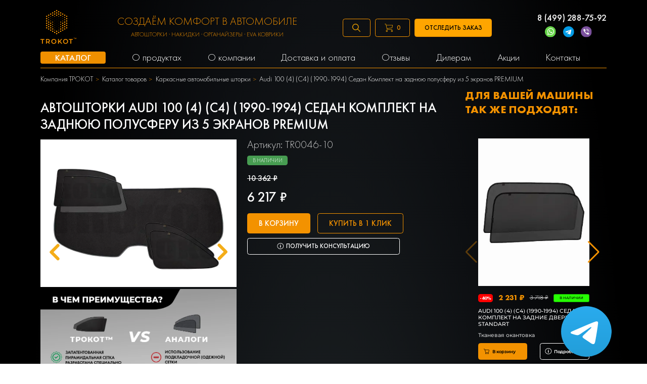

--- FILE ---
content_type: text/html; charset=UTF-8
request_url: https://trokot.ru/catalog/avtomobilnye-shtorki/audi-100-4-s4-1990-1994-komplekt-na-zadnyuyu-polusferu-iz-5-ekranov-tr0046-10/
body_size: 62424
content:
<!DOCTYPE html>
<html lang="ru">
	<head>
		<meta charset="UTF-8">
<meta name="viewport" content="width=device-width, initial-scale=1, maximum-scale=5">

<meta name="csrf-token" content="P0niRenRRoXrmupAb4mw77MvfnrMpZLYGcFTgAI6">

                                        <title>Каркасные автомобильные шторки Audi 100 (4) (С4) (1990-1994) Седан Комплект на заднюю полусферу из 5 экранов PREMIUM TR0046-10 - купить по выгодной цене с доставкой по всей России</title>
                
            
                                                                
    <meta name="description" content="Каркасные автомобильные шторки Audi 100 (4) (С4) (1990-1994) Седан Комплект на заднюю полусферу из 5 экранов PREMIUM TR0046-10  - купить по выгодной цене с доставкой по всей России. ✅  TROKOT - это гарантия качества товаров для авто 👍 Доступные цены от производителя TROKOT.">

        <meta name="keywords" content="Купить в России Каркасные автомобильные шторки Audi 100 (4) (С4) (1990-1994) Седан Комплект на заднюю полусферу из 5 экранов PREMIUM по выгодной цене | большой выбор каркасных автомобильных шторок от производителя ТРОКОТ">
        
    <meta property="og:type" content="website"/>
    <meta property="og:title"
          content="Каркасные автомобильные шторки Audi 100 (4) (С4) (1990-1994) Седан Комплект на заднюю полусферу из 5 экранов PREMIUM купить в России, каркасные автомобильные шторки и накидки TROKOT"/>
    <meta property="og:url" content="https://trokot.ru/catalog/avtomobilnye-shtorki/audi-100-4-s4-1990-1994-komplekt-na-zadnyuyu-polusferu-iz-5-ekranov-tr0046-10/"/>
    <meta property="og:description"
          content="Каркасные автомобильные шторки Audi 100 (4) (С4) (1990-1994) Седан Комплект на заднюю полусферу из 5 экранов PREMIUM TR0046-10  - купить по выгодной цене с доставкой по всей России. ✅  TROKOT - это гарантия качества товаров для авто 👍 Доступные цены от производителя TROKOT."/>
    <meta property="twitter:card" content="summary"/>
    <meta property="twitter:title"
          content="Каркасные автомобильные шторки Audi 100 (4) (С4) (1990-1994) Седан Комплект на заднюю полусферу из 5 экранов PREMIUM купить в России, каркасные автомобильные шторки и накидки TROKOT"/>
    <meta property="twitter:description"
          content="Ищешь Купить в России Каркасные автомобильные шторки ✅ Audi 100 (4) (С4) (1990-1994) Седан Комплект на заднюю полусферу из 5 экранов PREMIUM по выгодной цене | большой выбор каркасных автомобильных шторок от производителя ТРОКОТ? Заходи и выбирай прямо сейчас!"/>
    <meta property="og:image" content="https://trokot.ru/photos/1/logo.svg"/>
    <meta property="twitter:image" content="https://trokot.ru/photos/1/logo.svg"/>

    <meta property="og:publisher" content="https://www.facebook.com/trokot.company/"/>
    <meta property="article:author" content="https://www.facebook.com/trokot.company/"/>
    <meta property="og:site_name" content="Компания автомобильных аксессуаров TROKOT"/>
    <link
        rel="stylesheet"
        href="https://cdn.jsdelivr.net/npm/swiper@8/swiper-bundle.min.css"
    />

<link rel="shortcut icon" type="image/x-icon" href="/120x120.png" />
<meta name="google-site-verification" content="JPfMoVwKoqbNFnmo57UwqKtuCxEpOafBw_N-H-jPi2c" />
<meta name="google-site-verification" content="Ux_wp0fPbMH5OhsFzO5Cau4NLFTYjwVPZC2x-1IJ5so" />
<meta name="yandex-verification" content="f3e52b4d693a1e84" />
<link rel="alternate" href="https://trokot.ru/catalog/avtomobilnye-shtorki/audi-100-4-s4-1990-1994-komplekt-na-zadnyuyu-polusferu-iz-5-ekranov-tr0046-10/" hreflang="ru"/>
<link rel="alternate" href="https://trokot.ru/catalog/avtomobilnye-shtorki/audi-100-4-s4-1990-1994-komplekt-na-zadnyuyu-polusferu-iz-5-ekranov-tr0046-10/" hreflang="x-default" />



<script>
var is_mobile = false
</script>


<link rel="stylesheet" href="/css/desktop.css?v=1762434340">
<link rel="stylesheet" href="/css/mobile.css?v=1724149656">
<link rel="stylesheet" href="/css/custom.css?v=1769141747">


<script>
	setTimeout(function (){
		(function(w,d,s,l,i){w[l]=w[l]||[];w[l].push({'gtm.start':
					new Date().getTime(),event:'gtm.js'});var f=d.getElementsByTagName(s)[0],
				j=d.createElement(s),dl=l!='dataLayer'?'&l='+l:'';j.async=true;j.src=
				'https://www.googletagmanager.com/gtm.js?id='+i+dl;f.parentNode.insertBefore(j,f);
		})(window,document,'script','dataLayer','GTM-5PLZD2');
	}, 3000)
</script>
<script async src="https://www.googletagmanager.com/gtag/js?id=UA-177592161-1"></script>
<script>
	setTimeout(function (){
		(function(w,d,s,l,i){w[l]=w[l]||[];w[l].push({'gtm.start':
			new Date().getTime(),event:'gtm.js'});var f=d.getElementsByTagName(s)[0],
		j=d.createElement(s),dl=l!='dataLayer'?'&l='+l:'';j.async=true;j.src=
		'https://www.googletagmanager.com/gtm.js?id='+i+dl;f.parentNode.insertBefore(j,f);
	})(window,document,'script','dataLayer','GTM-MX3NXR7');
}, 2900)
</script>


<script>
	setTimeout(function (){
		window.dataLayer = window.dataLayer || [];
		function gtag(){dataLayer.push(arguments);}
		gtag('js', new Date());
		gtag('config', 'UA-177592161-1');
	}, 2800)
</script>



<script>
			setTimeout(function(){
			!function(){var t=document.createElement("script");t.type="text/javascript",t.async=!0,t.src="https://vk.com/js/api/openapi.js?169",t.onload=function(){VK.Retargeting.Init("VK-RTRG-987198-haRUU"),VK.Retargeting.Hit()},document.head.appendChild(t)}();
		}, 2500)
	</script>
<!-- Yandex.Metrika counter -->
<script type="text/javascript" >
            setTimeout(function(){
        (function(m,e,t,r,i,k,a){m[i]=m[i]||function(){(m[i].a=m[i].a||[]).push(arguments)};
            m[i].l=1*new Date();
            for (var j = 0; j < document.scripts.length; j++) {if (document.scripts[j].src === r) { return; }}
            k=e.createElement(t),a=e.getElementsByTagName(t)[0],k.async=1,k.src=r,a.parentNode.insertBefore(k,a)})
        (window, document, "script", "https://mc.yandex.ru/metrika/tag.js", "ym");

        ym(18591781, "init", {
            clickmap:true,
            trackLinks:true,
            accurateTrackBounce:true,
            webvisor:true
        });
        },1000)
    </script>
<noscript><div><img src="https://mc.yandex.ru/watch/18591781" style="position:absolute; left:-9999px;" alt="" /></div></noscript>
<!-- /Yandex.Metrika counter -->

<!-- calltouch -->
<script>
(function(w,d,n,c){w.CalltouchDataObject=n;w[n]=function(){w[n]["callbacks"].push(arguments)};if(!w[n]["callbacks"]){w[n]["callbacks"]=[]}w[n]["loaded"]=false;if(typeof c!=="object"){c=[c]}w[n]["counters"]=c;for(var i=0;i<c.length;i+=1){p(c[i])}function p(cId){var a=d.getElementsByTagName("script")[0],s=d.createElement("script"),i=function(){a.parentNode.insertBefore(s,a)},m=typeof Array.prototype.find === 'function',n=m?"init-min.js":"init.js";s.async=true;s.src="https://mod.calltouch.ru/"+n+"?id="+cId;if(w.opera=="[object Opera]"){d.addEventListener("DOMContentLoaded",i,false)}else{i()}}})(window,document,"ct","z75ep9vx");
</script>
<!-- calltouch -->

<script type="text/javascript" src="https://vk.com/js/api/share.js?93" charset="windows-1251"></script>










			</head>
	<body>
		<!-- Top.Mail.Ru counter -->
<script type="text/javascript">
    var _tmr = window._tmr || (window._tmr = []);
    _tmr.push({id: "3283431", type: "pageView", start: (new Date()).getTime()});
    (function (d, w, id) {
        if (d.getElementById(id)) return;
        var ts = d.createElement("script"); ts.type = "text/javascript"; ts.async = true; ts.id = id;
        ts.src = "https://top-fwz1.mail.ru/js/code.js";
        var f = function () {var s = d.getElementsByTagName("script")[0]; s.parentNode.insertBefore(ts, s);};
        if (w.opera == "[object Opera]") { d.addEventListener("DOMContentLoaded", f, false); } else { f(); }
    })(document, window, "tmr-code");
</script>
<noscript><div><img src="https://top-fwz1.mail.ru/counter?id=3283431;js=na" style="position:absolute;left:-9999px;" alt="Top.Mail.Ru" /></div></noscript>
<!-- /Top.Mail.Ru counter -->

<!-- Top.Mail.Ru counter -->
<script type="text/javascript">
var _tmr = window._tmr || (window._tmr = []);
_tmr.push({id: "3508815", type: "pageView", start: (new Date()).getTime()});
(function (d, w, id) {
  if (d.getElementById(id)) return;
  var ts = d.createElement("script"); ts.type = "text/javascript"; ts.async = true; ts.id = id;
  ts.src = "https://top-fwz1.mail.ru/js/code.js";
  var f = function () {var s = d.getElementsByTagName("script")[0]; s.parentNode.insertBefore(ts, s);};
  if (w.opera == "[object Opera]") { d.addEventListener("DOMContentLoaded", f, false); } else { f(); }
})(document, window, "tmr-code");
</script>
<noscript><div><img src="https://top-fwz1.mail.ru/counter?id=3508815;js=na" style="position:absolute;left:-9999px;" alt="Top.Mail.Ru" /></div></noscript>
<!-- /Top.Mail.Ru counter -->
		<noscript>
    <iframe src="https://www.googletagmanager.com/ns.html?id=GTM-MX3NXR7"

            height="0" width="0" style="display:none;visibility:hidden"></iframe>
</noscript>
<header>
    <script>
        var getEmails = 0
    </script>
    <div class="container">
        <div class="row">
            <div class="col-8">
                <div class="header-up">
                    <div class="logo">
                        <a href="/" title="Логотип TROKOT"><img
                                src="/photos/1/logo.svg" alt=""></a>
                    </div>
                    <div class="headermaintext">
                        СОЗДАЁМ КОМФОРТ В АВТОМОБИЛЕ
                        <div class="headermaintext-subtext">
                            Автошторки · Накидки · Органайзеры · EVA коврики
                        </div>
                    </div>
                    <div class="headerbtns">
                        <div class="searchform">
                            <div id="title-search" class="bx-searchtitle ">
                                <form action="/search/">
                                    <div class="input-group">
                                        <input placeholder="Поиск..." id="title-search-input" type="text" name="q"
                                               value="" autocomplete="off" class="form-control"/>
                                        <div class="input-group-append">
                                            <button class="btn btn-primary search-title-button" type="submit">
                                                <svg width="18" height="18" viewBox="0 0 18 18" fill="none"
                                                     xmlns="http://www.w3.org/2000/svg">
                                                    <path
                                                        d="M17.8901 16.8296L12.6613 11.6007C13.653 10.3764 14.25 8.81978 14.25 7.12503C14.25 3.19631 11.0537 0 7.12499 0C3.19627 0 0 3.19631 0 7.12503C0 11.0538 3.19631 14.2501 7.12503 14.2501C8.81978 14.2501 10.3764 13.653 11.6007 12.6613L16.8296 17.8902C16.9761 18.0366 17.2135 18.0366 17.36 17.8902L17.8902 17.36C18.0366 17.2135 18.0366 16.976 17.8901 16.8296ZM7.12503 12.75C4.02322 12.75 1.50002 10.2268 1.50002 7.12503C1.50002 4.02322 4.02322 1.50002 7.12503 1.50002C10.2268 1.50002 12.75 4.02322 12.75 7.12503C12.75 10.2268 10.2268 12.75 7.12503 12.75Z"
                                                        fill="#fff"></path>
                                                </svg>
                                            </button>
                                        </div>
                                    </div>
                                </form>
                                <div class="header-search__drop" role="presentation" aria-hidden="true">
                                </div>
                            </div>
                        </div>
                        <a href="/" class="btn-empty searchbtn" title="Поиск">
                            <svg width="18" height="18" viewBox="0 0 18 18" fill="none"
                                 xmlns="http://www.w3.org/2000/svg">
                                <path
                                    d="M17.8901 16.8296L12.6613 11.6007C13.653 10.3764 14.25 8.81978 14.25 7.12503C14.25 3.19631 11.0537 0 7.12499 0C3.19627 0 0 3.19631 0 7.12503C0 11.0538 3.19631 14.2501 7.12503 14.2501C8.81978 14.2501 10.3764 13.653 11.6007 12.6613L16.8296 17.8902C16.9761 18.0366 17.2135 18.0366 17.36 17.8902L17.8902 17.36C18.0366 17.2135 18.0366 16.976 17.8901 16.8296ZM7.12503 12.75C4.02322 12.75 1.50002 10.2268 1.50002 7.12503C1.50002 4.02322 4.02322 1.50002 7.12503 1.50002C10.2268 1.50002 12.75 4.02322 12.75 7.12503C12.75 10.2268 10.2268 12.75 7.12503 12.75Z"
                                    fill="#F3A400"/>
                            </svg>
                        </a>
                        <div class="btn-empty cartbtn" id="mobile-cart-btn-header" title="Корзина"
                             onclick="javascript:showfullmodal()">
                            <img src="/images/carticon.svg" alt=""> <span class="countitems">0</span>
                        </div>
                        <a class="btn-show-treck btn-empty">
                            Отследить заказ
                        </a>
                    </div>
                    <div class="sidebarcartnot">
                        <a onclick="javascript:showfullmodal()">
                            <img src="/images/carticon.svg" alt=""> <span class="countitems">0</span>
                        </a>
                        <a class="hidemob modalbtn">
                            <img src="/images/newicon.svg" alt="">
                        </a>
                        <a href="tel:88006008940 " title="88006008940">
                            <img src="/images/callicon.svg" alt="">
                        </a>
                        <span class="searchbtn__mobile">
                                <img src="/img/searchsvg_m.svg" alt="">
                        </span>
                    </div>
                    <a href="#menu" id="toggle" alt="menu" title="menu"><span></span></a>
                    <div class="numbers">
                        <a href="tel:8 (499) 288-75-92"
                           title="8 (499) 288-75-92">8 (499) 288-75-92</a>
                        
                        <div class="messangers">
                            <a href="https://wa.me/79175498533" rel="nofollow noopener noreferrer" title="WatchApp" target="_blank"
                                onclick="ym(18591781,'reachGoal','whatsapp_click')"><img src="/images/call.svg" alt=""></a>
                            <a href="https://t.me/trokot_ru" rel="nofollow noopener noreferrer" title="Telegram" target="_blank"
                                onclick="ym(18591781,'reachGoal','telegram_click')"><img src="/images/telegram.svg" alt=""></a>
                            <a href="viber://contact?number=79175498533" title="Viber" rel="nofollow noopener noreferrer"
                                target="_blank" onclick="ym(18591781,'reachGoal','viber_click')"><img src="/images/viber.svg"
                                    alt=""></a>
                        </div>
                    </div>
                </div>
            </div>
        </div>
        <div class="row">
            <div class="col-8">
                <div class="navbar" itemscope="" itemtype="https://schema.org/SiteNavigationElement">
                    <ul itemprop="about" itemscope="" itemtype="http://schema.org/ItemList">
                        <li itemprop="itemListElement" itemscope="" itemtype="http://schema.org/ItemList"><a href="/catalog/" title="Каталог" itemprop="url"><span itemprop="name">Каталог</span></a>
                            <ul itemprop="itemListElement" itemscope="" itemtype="http://schema.org/ItemList">
                                                                                                                                            <li class="" itemprop="itemListElement" itemscope="" itemtype="http://schema.org/ItemList">
                                        <a href="/catalog/avtomobilnye-shtorki/" title="Автошторки" itemprop="url"><span itemprop="name">Автошторки</span></a>
                                                                            </li>
                                                                                                                                                <li class="have-sub-menu" itemprop="itemListElement" itemscope="" itemtype="http://schema.org/ItemList">
                                        <a href="/catalog/nakidki-na-sidenya/" title="Накидки на сиденья" itemprop="url"><span itemprop="name">Накидки на сиденья</span></a>
                                                                                    <ul class="sub-menu" itemprop="itemListElement" itemscope="" itemtype="http://schema.org/ItemList">
                                                <li itemprop="itemListElement" itemscope="" itemtype="http://schema.org/ItemList">
                                                    <a href="/catalog/alkantara/"
                                                        title="Накидки Алькантара" itemprop="url"><span itemprop="name">Накидки Алькантара</span></a>
                                                </li>
                                                <li itemprop="itemListElement" itemscope="" itemtype="http://schema.org/ItemList">
                                                    <a href="/catalog/zashchitnye_nakidki_na_spinky/"
                                                        title="Защитные накидки" itemprop="url"><span itemprop="name">Защитные накидки</span></a>
                                                </li>
                                                <li itemprop="itemListElement" itemscope="" itemtype="http://schema.org/ItemList">
                                                    <a href="/catalog/mekhovye_nakidki/"
                                                        title="Меховые накидки" itemprop="url"><span itemprop="name">Меховые накидки</span></a>
                                                </li>
                                            </ul>
                                                                            </li>
                                                                                                                                                <li class="" itemprop="itemListElement" itemscope="" itemtype="http://schema.org/ItemList">
                                        <a href="/catalog/organayzery_v_bagazhnik/" title="Органайзеры в багажник" itemprop="url"><span itemprop="name">Органайзеры в багажник</span></a>
                                                                            </li>
                                                                                                                                                <li class="have-sub-menu" itemprop="itemListElement" itemscope="" itemtype="http://schema.org/ItemList">
                                        <a href="/catalog/kovriki_eva/" title="Автоковрики EVA" itemprop="url"><span itemprop="name">Автоковрики EVA</span></a>
                                                                                                                                                                                <ul class="sub-menu" itemprop="itemListElement" itemscope="" itemtype="http://schema.org/ItemList">
                                                                                                            <li itemprop="itemListElement" itemscope="" itemtype="http://schema.org/ItemList">
                                                            <a href="/catalog/kovriki_eva/soty/"
                                                               title="Коврики EVA соты" itemprop="url"><span itemprop="name">Коврики EVA соты</span></a>
                                                        </li>
                                                                                                            <li itemprop="itemListElement" itemscope="" itemtype="http://schema.org/ItemList">
                                                            <a href="/catalog/kovriki_eva/v-bagazhnik/"
                                                               title="Коврики EVA в багажник" itemprop="url"><span itemprop="name">Коврики EVA в багажник</span></a>
                                                        </li>
                                                                                                            <li itemprop="itemListElement" itemscope="" itemtype="http://schema.org/ItemList">
                                                            <a href="/catalog/kovriki_eva/romb/"
                                                               title="Коврики EVA ромб" itemprop="url"><span itemprop="name">Коврики EVA ромб</span></a>
                                                        </li>
                                                                                                    </ul>
                                                                                                                        </li>
                                                                                                                                                <li class="" itemprop="itemListElement" itemscope="" itemtype="http://schema.org/ItemList">
                                        <a href="/catalog/accessories/" title="Аксессуары" itemprop="url"><span itemprop="name">Аксессуары</span></a>
                                                                            </li>
                                                                                                                                                <li class="" itemprop="itemListElement" itemscope="" itemtype="http://schema.org/ItemList">
                                        <a href="/catalog/podushki-na-podgolovnik/" title="Подушки на подголовник" itemprop="url"><span itemprop="name">Подушки на подголовник</span></a>
                                                                            </li>
                                                                                                                                                <li class="have-sub-menu" itemprop="itemListElement" itemscope="" itemtype="http://schema.org/ItemList">
                                        <a href="/catalog/chekhly-dlya-noutbokov/" title="Чехлы для ноутбуков" itemprop="url"><span itemprop="name">Чехлы для ноутбуков</span></a>
                                                                                    <ul class="sub-menu" itemprop="itemListElement" itemscope="" itemtype="http://schema.org/ItemList">
                                                <li itemprop="itemListElement" itemscope="" itemtype="http://schema.org/ItemList">
                                                    <a href="/catalog/chekhly-dlya-noutbokov-14-dyujmov/"
                                                        title="14 дюймов" itemprop="url"><span itemprop="name">14 дюймов</span></a>
                                                </li>
                                            </ul>
                                                                            </li>
                                                                                                                                                <li class="" itemprop="itemListElement" itemscope="" itemtype="http://schema.org/ItemList">
                                        <a href="/catalog/nakidki-na-igrovye-kresla/" title="Накидки на игровые кресла" itemprop="url"><span itemprop="name">Накидки на игровые кресла</span></a>
                                                                            </li>
                                                                                                                                                <li class="" itemprop="itemListElement" itemscope="" itemtype="http://schema.org/ItemList">
                                        <a href="/catalog/tovary-dlya-doma/" title="Товары для дома" itemprop="url"><span itemprop="name">Товары для дома</span></a>
                                                                            </li>
                                                                                                </ul>
                        </li>
                        <li itemprop="itemListElement" itemscope="" itemtype="http://schema.org/ItemList"><a href="/catalog/" rel="nofollow" title="О продуктах"itemprop="url"><span itemprop="name">О продуктах</span></a>
                            <ul itemprop="itemListElement" itemscope="" itemtype="http://schema.org/ItemList">
                                                                                                                                        <li class="" itemprop="itemListElement" itemscope="" itemtype="http://schema.org/ItemList"><a href="/pages/avtomobilnye-shtorki/"
                                           title="Автошторки" itemprop="url"><span itemprop="name">Автошторки</span></a>
                                                                            </li>
                                                                                                                                            <li class="" itemprop="itemListElement" itemscope="" itemtype="http://schema.org/ItemList"><a href="/pages/alkantara/"
                                           title="Накидки Алькантара" itemprop="url"><span itemprop="name">Накидки Алькантара</span></a>
                                                                            </li>
                                                                                                                                            <li class="" itemprop="itemListElement" itemscope="" itemtype="http://schema.org/ItemList"><a href="/pages/accessories/"
                                           title="Аксессуары" itemprop="url"><span itemprop="name">Аксессуары</span></a>
                                                                            </li>
                                                                                                                                            <li class="" itemprop="itemListElement" itemscope="" itemtype="http://schema.org/ItemList"><a href="/pages/organizers/"
                                           title="Органайзеры" itemprop="url"><span itemprop="name">Органайзеры</span></a>
                                                                            </li>
                                                                                                                                            <li class="have-sub-menu" itemprop="itemListElement" itemscope="" itemtype="http://schema.org/ItemList"><a href="/pages/kovriki_eva/"
                                           title="Автоковрики EVA" itemprop="url"><span itemprop="name">Автоковрики EVA</span></a>
                                                                                    <ul class="sub-menu" itemprop="itemListElement" itemscope="" itemtype="http://schema.org/ItemList">
                                                <li itemprop="itemListElement" itemscope="" itemtype="http://schema.org/ItemList"><a href="/pages/kovriki_eva/na_lipuchkah/"
                                                        title="EVA коврики на липучках" itemprop="url"><span itemprop="name">EVA коврики на липучках</span></a>
                                                </li>
                                            </ul>
                                                                            </li>
                                                                                                                                            <li class="" itemprop="itemListElement" itemscope="" itemtype="http://schema.org/ItemList"><a href="/pages/mehovye-nakidki/"
                                           title="Меховые накидки" itemprop="url"><span itemprop="name">Меховые накидки</span></a>
                                                                            </li>
                                                                                                                                            <li class="" itemprop="itemListElement" itemscope="" itemtype="http://schema.org/ItemList"><a href="/pages/nakidki-na-igrovye-kresla/"
                                           title="Накидки на игровые кресла" itemprop="url"><span itemprop="name">Накидки на игровые кресла</span></a>
                                                                            </li>
                                                                                                </ul>
                        </li>
                        <li itemprop="itemListElement" itemscope="" itemtype="http://schema.org/ItemList"><a href="/about/" title="О компании" itemprop="url"><span itemprop="name">О компании</span></a>
                            <ul itemprop="itemListElement" itemscope="" itemtype="http://schema.org/ItemList">
                                                                                                    <li itemprop="itemListElement" itemscope="" itemtype="http://schema.org/ItemList"><a href="/rabota-v-trokot/"
                                           title="Работа в Трокот" itemprop="url"><span itemprop="name">Работа в Трокот</span></a>
                                    </li>
                                                                                                        <li itemprop="itemListElement" itemscope="" itemtype="http://schema.org/ItemList"><a href="/production/"
                                           title="Производство" itemprop="url"><span itemprop="name">Производство</span></a>
                                    </li>
                                                                                                        <li itemprop="itemListElement" itemscope="" itemtype="http://schema.org/ItemList"><a href="/return-refund/"
                                           title="Возврат и обмен товара" itemprop="url"><span itemprop="name">Возврат и обмен товара</span></a>
                                    </li>
                                                                                                        <li itemprop="itemListElement" itemscope="" itemtype="http://schema.org/ItemList"><a href="/news/"
                                           title="Новости" itemprop="url"><span itemprop="name">Новости</span></a>
                                    </li>
                                                                                                        <li itemprop="itemListElement" itemscope="" itemtype="http://schema.org/ItemList"><a href="/our-partners/"
                                           title="Наши партнеры" itemprop="url"><span itemprop="name">Наши партнеры</span></a>
                                    </li>
                                                                                                        <li itemprop="itemListElement" itemscope="" itemtype="http://schema.org/ItemList"><a href="/gallery/"
                                           title="Галерея" itemprop="url"><span itemprop="name">Галерея</span></a>
                                    </li>
                                                                                                        <li itemprop="itemListElement" itemscope="" itemtype="http://schema.org/ItemList"><a href="/faq/"
                                           title="FAQ" itemprop="url"><span itemprop="name">FAQ</span></a>
                                    </li>
                                                                                                </ul>
                        </li>
                                                                            <li itemprop="itemListElement" itemscope="" itemtype="http://schema.org/ItemList"><a href="/dostavka-i-oplata/"
                                   title="Доставка и оплата" itemprop="url"><span itemprop="name">Доставка и оплата</span></a></li>
                                                                                <li itemprop="itemListElement" itemscope="" itemtype="http://schema.org/ItemList"><a href="/karkasnie-shtorki-otzivi/"
                                   title="Отзывы" itemprop="url"><span itemprop="name">Отзывы</span></a></li>
                                                                                <li itemprop="itemListElement" itemscope="" itemtype="http://schema.org/ItemList"><a href="/predlojenie-dileram/"
                                   title="Дилерам" itemprop="url"><span itemprop="name">Дилерам</span></a></li>
                                                                                <li itemprop="itemListElement" itemscope="" itemtype="http://schema.org/ItemList"><a href="/promotion/"
                                   title="Акции" itemprop="url"><span itemprop="name">Акции</span></a></li>
                                                                                <li itemprop="itemListElement" itemscope="" itemtype="http://schema.org/ItemList"><a href="/contacts/"
                                   title="Контакты" itemprop="url"><span itemprop="name">Контакты</span></a></li>
                                                                            
                        <li>
                            <div class="mobilebtn">
                                <a class="mob btn-empty modalbtn" title="Оставить заявку">Оставить заявку</a><br>

                                <a class="mob btn-show-treck btn-empty" title="ТРЕКИНГ">
                                    Отследить заказ
                                </a>
                                <br>
                                <br>

                            </div>
                        </li>
                    </ul>
                    <ul class="authorizemenu">
                        <li><a href="/auth/" title="Вход">Вход </a> <span class="delimeter"></span>
                            <a href="/auth/?register=yes" title="Регистрация"> Регистрация</a></li>
                    </ul>

                    <ul class="mobileicons">
                        <li><a href="/personal/order/make" title="Карточка"><img src="/images/carticon.svg" alt=""></a>
                            <span class="countitems">0</span></li>
                        <li>
                            <div class="icons share">
                                <div class="goo">
                                    <a class="goob" style="background:#3b5998" target="_blank"
                                       rel="nofollow noopener noreferrer"
                                       href="https://www.facebook.com/trokot.company/?ref=page_internal"
                                       title="FB">FB</a>
                                    <a class="goob" style="background:#55acee" target="_blank"
                                       rel="nofollow noopener noreferrer" href="https://twitter.com/trokotMsk"
                                       title="TW">TW</a>
                                    <a class="goob" style="background:#ed812b" target="_blank"
                                       rel="nofollow noopener noreferrer" href="https://ok.ru/group/53000804302996"
                                       title="OK">OK</a>
                                    <a class="goob" style="background:#4c75a3" target="_blank"
                                       rel="nofollow noopener noreferrer" href="https://vk.com/trokot_official_group"
                                       title="VK">VK</a>
                                    <button class="gooey "><img src="/images/share.svg" alt=""></button>
                                </div>
                            </div>
                        </li>
                        <li><a href="tel:88006008940" rel="nofollow noopener noreferrer"><img src="/images/callicon.svg"
                                                                                              alt=""></a></li>
                        <li><a href="https://wa.me/74992816936" rel="nofollow noopener noreferrer"><img
                                    src="/images/call.svg" alt=""></a></li>
                        <li><a href="/" title="Telegram"><img src="/images/telegram.svg" alt=""></a></li>
                        <li><a href="viber://contact?number=74992816936" rel="nofollow noopener noreferrer"
                               title="Viber"><img src="/images/viber.svg" alt=""></a></li>
                    </ul>
                </div>
            </div>
        </div>
    </div>
</header>


<div class="bg">
    <div class="treck">
        <form class="form-tel" action="https://tracking.trokot.ru/search.php" method="get">
            <p class="close">x</p>
            <span>для того, чтобы отследить <br> свой заказ, введите номер <br> телефона:</span><br>
            <input name="phone" class="in" type="text" id="phone" placeholder="Номер телефона"><br>
            <input class="treck_btn" type="submit" value="Отследить заказ">
        </form>
    </div>
</div>

<div class="subscribe-modal " style="display: none;">
    <div class=" subscribe-modal-content">
        <form class="subscribe-form" action="">
            <p class="close">x</p>
            <input name="email" class="subscribe-email callbackwidget-email" type="email" placeholder="Ваш email" required><br>

            <div class="subscribe-form-agreement">
                <input name="cssCheckbox" id="demo_opt_2" type="checkbox" class="css-checkbox" checked="">
                <label for="demo_opt_2">Я согласен с <a href="https://lands.trokot.ru/policy.php">Политикой Конфиденциальности Компании</a> и хочу получать рассылку</label>
                </div>
            <div class="subscribe_btn-wrapper">
                <input class="subscribe_btn" type="submit" value="ХОЧУ СКИДКУ!">
            </div>



        </form>
    </div>
</div>
<div class="subscribe-modal-success " style="display: none;">
    <div class=" subscribe-modal-success-content">
        <div class="subscribe-modal-success-content-btn">
            Супер
        </div>
    </div>
</div>

<script>
    window.addEventListener('load', function () {

        let form = document.querySelector('.form-tel');
        form.addEventListener('submit', function (e) {
            e.preventDefault();

            let num = document.querySelector('.in').value;

            num = num.replace('+', '');
            num = num.replace('(', '');
            num = num.replace(')', '');
            num = num.replace('-', '');
            num = num.replace('-', '');

            window.open('https://tracking.trokot.ru/search.php?phone=' + num, '_blank');
            return false;
        });

        let treck = document.querySelectorAll('.btn-show-treck');
        let close = document.querySelector('.close');
        let modal = document.querySelector('.bg')

        for (let i = 0; i < treck.length; i++) {
            treck[i].addEventListener('click', function (e) {
                modal.style.display = 'block';
            });
        }


        close.addEventListener('click', function () {
            modal.style.display = 'none';
        });

        document.addEventListener('click', function (e) {
            if (e.target.classList == 'bg') {
                modal.style.display = 'none';
            }
        });

    });
</script>

<script>
    /*! jQuery v3.2.1 | (c) JS Foundation and other contributors | jquery.org/license */
    !function (a, b) {
        "use strict";
        "object" == typeof module && "object" == typeof module.exports ? module.exports = a.document ? b(a, !0) : function (a) {
            if (!a.document) throw new Error("jQuery requires a window with a document");
            return b(a)
        } : b(a)
    }("undefined" != typeof window ? window : this, function (a, b) {
        "use strict";
        var c = [], d = a.document, e = Object.getPrototypeOf, f = c.slice, g = c.concat, h = c.push, i = c.indexOf,
            j = {}, k = j.toString, l = j.hasOwnProperty, m = l.toString, n = m.call(Object), o = {};

        function p(a, b) {
            b = b || d;
            var c = b.createElement("script");
            c.text = a, b.head.appendChild(c).parentNode.removeChild(c)
        }

        var q = "3.2.1", r = function (a, b) {
            return new r.fn.init(a, b)
        }, s = /^[\s\uFEFF\xA0]+|[\s\uFEFF\xA0]+$/g, t = /^-ms-/, u = /-([a-z])/g, v = function (a, b) {
            return b.toUpperCase()
        };
        r.fn = r.prototype = {
            jquery: q, constructor: r, length: 0, toArray: function () {
                return f.call(this)
            }, get: function (a) {
                return null == a ? f.call(this) : a < 0 ? this[a + this.length] : this[a]
            }, pushStack: function (a) {
                var b = r.merge(this.constructor(), a);
                return b.prevObject = this, b
            }, each: function (a) {
                return r.each(this, a)
            }, map: function (a) {
                return this.pushStack(r.map(this, function (b, c) {
                    return a.call(b, c, b)
                }))
            }, slice: function () {
                return this.pushStack(f.apply(this, arguments))
            }, first: function () {
                return this.eq(0)
            }, last: function () {
                return this.eq(-1)
            }, eq: function (a) {
                var b = this.length, c = +a + (a < 0 ? b : 0);
                return this.pushStack(c >= 0 && c < b ? [this[c]] : [])
            }, end: function () {
                return this.prevObject || this.constructor()
            }, push: h, sort: c.sort, splice: c.splice
        }, r.extend = r.fn.extend = function () {
            var a, b, c, d, e, f, g = arguments[0] || {}, h = 1, i = arguments.length, j = !1;
            for ("boolean" == typeof g && (j = g, g = arguments[h] || {}, h++), "object" == typeof g || r.isFunction(g) || (g = {}), h === i && (g = this, h--); h < i; h++) if (null != (a = arguments[h])) for (b in a) c = g[b], d = a[b], g !== d && (j && d && (r.isPlainObject(d) || (e = Array.isArray(d))) ? (e ? (e = !1, f = c && Array.isArray(c) ? c : []) : f = c && r.isPlainObject(c) ? c : {}, g[b] = r.extend(j, f, d)) : void 0 !== d && (g[b] = d));
            return g
        }, r.extend({
            expando: "jQuery" + (q + Math.random()).replace(/\D/g, ""), isReady: !0, error: function (a) {
                throw new Error(a)
            }, noop: function () {
            }, isFunction: function (a) {
                return "function" === r.type(a)
            }, isWindow: function (a) {
                return null != a && a === a.window
            }, isNumeric: function (a) {
                var b = r.type(a);
                return ("number" === b || "string" === b) && !isNaN(a - parseFloat(a))
            }, isPlainObject: function (a) {
                var b, c;
                return !(!a || "[object Object]" !== k.call(a)) && (!(b = e(a)) || (c = l.call(b, "constructor") && b.constructor, "function" == typeof c && m.call(c) === n))
            }, isEmptyObject: function (a) {
                var b;
                for (b in a) return !1;
                return !0
            }, type: function (a) {
                return null == a ? a + "" : "object" == typeof a || "function" == typeof a ? j[k.call(a)] || "object" : typeof a
            }, globalEval: function (a) {
                p(a)
            }, camelCase: function (a) {
                return a.replace(t, "ms-").replace(u, v)
            }, each: function (a, b) {
                var c, d = 0;
                if (w(a)) {
                    for (c = a.length; d < c; d++) if (b.call(a[d], d, a[d]) === !1) break
                } else for (d in a) if (b.call(a[d], d, a[d]) === !1) break;
                return a
            }, trim: function (a) {
                return null == a ? "" : (a + "").replace(s, "")
            }, makeArray: function (a, b) {
                var c = b || [];
                return null != a && (w(Object(a)) ? r.merge(c, "string" == typeof a ? [a] : a) : h.call(c, a)), c
            }, inArray: function (a, b, c) {
                return null == b ? -1 : i.call(b, a, c)
            }, merge: function (a, b) {
                for (var c = +b.length, d = 0, e = a.length; d < c; d++) a[e++] = b[d];
                return a.length = e, a
            }, grep: function (a, b, c) {
                for (var d, e = [], f = 0, g = a.length, h = !c; f < g; f++) d = !b(a[f], f), d !== h && e.push(a[f]);
                return e
            }, map: function (a, b, c) {
                var d, e, f = 0, h = [];
                if (w(a)) for (d = a.length; f < d; f++) e = b(a[f], f, c), null != e && h.push(e); else for (f in a) e = b(a[f], f, c), null != e && h.push(e);
                return g.apply([], h)
            }, guid: 1, proxy: function (a, b) {
                var c, d, e;
                if ("string" == typeof b && (c = a[b], b = a, a = c), r.isFunction(a)) return d = f.call(arguments, 2), e = function () {
                    return a.apply(b || this, d.concat(f.call(arguments)))
                }, e.guid = a.guid = a.guid || r.guid++, e
            }, now: Date.now, support: o
        }), "function" == typeof Symbol && (r.fn[Symbol.iterator] = c[Symbol.iterator]), r.each("Boolean Number String Function Array Date RegExp Object Error Symbol".split(" "), function (a, b) {
            j["[object " + b + "]"] = b.toLowerCase()
        });

        function w(a) {
            var b = !!a && "length" in a && a.length, c = r.type(a);
            return "function" !== c && !r.isWindow(a) && ("array" === c || 0 === b || "number" == typeof b && b > 0 && b - 1 in a)
        }

        var x = function (a) {
            var b, c, d, e, f, g, h, i, j, k, l, m, n, o, p, q, r, s, t, u = "sizzle" + 1 * new Date, v = a.document,
                w = 0, x = 0, y = ha(), z = ha(), A = ha(), B = function (a, b) {
                    return a === b && (l = !0), 0
                }, C = {}.hasOwnProperty, D = [], E = D.pop, F = D.push, G = D.push, H = D.slice, I = function (a, b) {
                    for (var c = 0, d = a.length; c < d; c++) if (a[c] === b) return c;
                    return -1
                },
                J = "checked|selected|async|autofocus|autoplay|controls|defer|disabled|hidden|ismap|loop|multiple|open|readonly|required|scoped",
                K = "[\\x20\\t\\r\\n\\f]", L = "(?:\\\\.|[\\w-]|[^\0-\\xa0])+",
                M = "\\[" + K + "*(" + L + ")(?:" + K + "*([*^$|!~]?=)" + K + "*(?:'((?:\\\\.|[^\\\\'])*)'|\"((?:\\\\.|[^\\\\\"])*)\"|(" + L + "))|)" + K + "*\\]",
                N = ":(" + L + ")(?:\\((('((?:\\\\.|[^\\\\'])*)'|\"((?:\\\\.|[^\\\\\"])*)\")|((?:\\\\.|[^\\\\()[\\]]|" + M + ")*)|.*)\\)|)",
                O = new RegExp(K + "+", "g"), P = new RegExp("^" + K + "+|((?:^|[^\\\\])(?:\\\\.)*)" + K + "+$", "g"),
                Q = new RegExp("^" + K + "*," + K + "*"), R = new RegExp("^" + K + "*([>+~]|" + K + ")" + K + "*"),
                S = new RegExp("=" + K + "*([^\\]'\"]*?)" + K + "*\\]", "g"), T = new RegExp(N),
                U = new RegExp("^" + L + "$"), V = {
                    ID: new RegExp("^#(" + L + ")"),
                    CLASS: new RegExp("^\\.(" + L + ")"),
                    TAG: new RegExp("^(" + L + "|[*])"),
                    ATTR: new RegExp("^" + M),
                    PSEUDO: new RegExp("^" + N),
                    CHILD: new RegExp("^:(only|first|last|nth|nth-last)-(child|of-type)(?:\\(" + K + "*(even|odd|(([+-]|)(\\d*)n|)" + K + "*(?:([+-]|)" + K + "*(\\d+)|))" + K + "*\\)|)", "i"),
                    bool: new RegExp("^(?:" + J + ")$", "i"),
                    needsContext: new RegExp("^" + K + "*[>+~]|:(even|odd|eq|gt|lt|nth|first|last)(?:\\(" + K + "*((?:-\\d)?\\d*)" + K + "*\\)|)(?=[^-]|$)", "i")
                }, W = /^(?:input|select|textarea|button)$/i, X = /^h\d$/i, Y = /^[^{]+\{\s*\[native \w/,
                Z = /^(?:#([\w-]+)|(\w+)|\.([\w-]+))$/, $ = /[+~]/,
                _ = new RegExp("\\\\([\\da-f]{1,6}" + K + "?|(" + K + ")|.)", "ig"), aa = function (a, b, c) {
                    var d = "0x" + b - 65536;
                    return d !== d || c ? b : d < 0 ? String.fromCharCode(d + 65536) : String.fromCharCode(d >> 10 | 55296, 1023 & d | 56320)
                }, ba = /([\0-\x1f\x7f]|^-?\d)|^-$|[^\0-\x1f\x7f-\uFFFF\w-]/g, ca = function (a, b) {
                    return b ? "\0" === a ? "\ufffd" : a.slice(0, -1) + "\\" + a.charCodeAt(a.length - 1).toString(16) + " " : "\\" + a
                }, da = function () {
                    m()
                }, ea = ta(function (a) {
                    return a.disabled === !0 && ("form" in a || "label" in a)
                }, {dir: "parentNode", next: "legend"});
            try {
                G.apply(D = H.call(v.childNodes), v.childNodes), D[v.childNodes.length].nodeType
            } catch (fa) {
                G = {
                    apply: D.length ? function (a, b) {
                        F.apply(a, H.call(b))
                    } : function (a, b) {
                        var c = a.length, d = 0;
                        while (a[c++] = b[d++]) ;
                        a.length = c - 1
                    }
                }
            }

            function ga(a, b, d, e) {
                var f, h, j, k, l, o, r, s = b && b.ownerDocument, w = b ? b.nodeType : 9;
                if (d = d || [], "string" != typeof a || !a || 1 !== w && 9 !== w && 11 !== w) return d;
                if (!e && ((b ? b.ownerDocument || b : v) !== n && m(b), b = b || n, p)) {
                    if (11 !== w && (l = Z.exec(a))) if (f = l[1]) {
                        if (9 === w) {
                            if (!(j = b.getElementById(f))) return d;
                            if (j.id === f) return d.push(j), d
                        } else if (s && (j = s.getElementById(f)) && t(b, j) && j.id === f) return d.push(j), d
                    } else {
                        if (l[2]) return G.apply(d, b.getElementsByTagName(a)), d;
                        if ((f = l[3]) && c.getElementsByClassName && b.getElementsByClassName) return G.apply(d, b.getElementsByClassName(f)), d
                    }
                    if (c.qsa && !A[a + " "] && (!q || !q.test(a))) {
                        if (1 !== w) s = b, r = a; else if ("object" !== b.nodeName.toLowerCase()) {
                            (k = b.getAttribute("id")) ? k = k.replace(ba, ca) : b.setAttribute("id", k = u), o = g(a), h = o.length;
                            while (h--) o[h] = "#" + k + " " + sa(o[h]);
                            r = o.join(","), s = $.test(a) && qa(b.parentNode) || b
                        }
                        if (r) try {
                            return G.apply(d, s.querySelectorAll(r)), d
                        } catch (x) {
                        } finally {
                            k === u && b.removeAttribute("id")
                        }
                    }
                }
                return i(a.replace(P, "$1"), b, d, e)
            }

            function ha() {
                var a = [];

                function b(c, e) {
                    return a.push(c + " ") > d.cacheLength && delete b[a.shift()], b[c + " "] = e
                }

                return b
            }

            function ia(a) {
                return a[u] = !0, a
            }

            function ja(a) {
                var b = n.createElement("fieldset");
                try {
                    return !!a(b)
                } catch (c) {
                    return !1
                } finally {
                    b.parentNode && b.parentNode.removeChild(b), b = null
                }
            }

            function ka(a, b) {
                var c = a.split("|"), e = c.length;
                while (e--) d.attrHandle[c[e]] = b
            }

            function la(a, b) {
                var c = b && a, d = c && 1 === a.nodeType && 1 === b.nodeType && a.sourceIndex - b.sourceIndex;
                if (d) return d;
                if (c) while (c = c.nextSibling) if (c === b) return -1;
                return a ? 1 : -1
            }

            function ma(a) {
                return function (b) {
                    var c = b.nodeName.toLowerCase();
                    return "input" === c && b.type === a
                }
            }

            function na(a) {
                return function (b) {
                    var c = b.nodeName.toLowerCase();
                    return ("input" === c || "button" === c) && b.type === a
                }
            }

            function oa(a) {
                return function (b) {
                    return "form" in b ? b.parentNode && b.disabled === !1 ? "label" in b ? "label" in b.parentNode ? b.parentNode.disabled === a : b.disabled === a : b.isDisabled === a || b.isDisabled !== !a && ea(b) === a : b.disabled === a : "label" in b && b.disabled === a
                }
            }

            function pa(a) {
                return ia(function (b) {
                    return b = +b, ia(function (c, d) {
                        var e, f = a([], c.length, b), g = f.length;
                        while (g--) c[e = f[g]] && (c[e] = !(d[e] = c[e]))
                    })
                })
            }

            function qa(a) {
                return a && "undefined" != typeof a.getElementsByTagName && a
            }

            c = ga.support = {}, f = ga.isXML = function (a) {
                var b = a && (a.ownerDocument || a).documentElement;
                return !!b && "HTML" !== b.nodeName
            }, m = ga.setDocument = function (a) {
                var b, e, g = a ? a.ownerDocument || a : v;
                return g !== n && 9 === g.nodeType && g.documentElement ? (n = g, o = n.documentElement, p = !f(n), v !== n && (e = n.defaultView) && e.top !== e && (e.addEventListener ? e.addEventListener("unload", da, !1) : e.attachEvent && e.attachEvent("onunload", da)), c.attributes = ja(function (a) {
                    return a.className = "i", !a.getAttribute("className")
                }), c.getElementsByTagName = ja(function (a) {
                    return a.appendChild(n.createComment("")), !a.getElementsByTagName("*").length
                }), c.getElementsByClassName = Y.test(n.getElementsByClassName), c.getById = ja(function (a) {
                    return o.appendChild(a).id = u, !n.getElementsByName || !n.getElementsByName(u).length
                }), c.getById ? (d.filter.ID = function (a) {
                    var b = a.replace(_, aa);
                    return function (a) {
                        return a.getAttribute("id") === b
                    }
                }, d.find.ID = function (a, b) {
                    if ("undefined" != typeof b.getElementById && p) {
                        var c = b.getElementById(a);
                        return c ? [c] : []
                    }
                }) : (d.filter.ID = function (a) {
                    var b = a.replace(_, aa);
                    return function (a) {
                        var c = "undefined" != typeof a.getAttributeNode && a.getAttributeNode("id");
                        return c && c.value === b
                    }
                }, d.find.ID = function (a, b) {
                    if ("undefined" != typeof b.getElementById && p) {
                        var c, d, e, f = b.getElementById(a);
                        if (f) {
                            if (c = f.getAttributeNode("id"), c && c.value === a) return [f];
                            e = b.getElementsByName(a), d = 0;
                            while (f = e[d++]) if (c = f.getAttributeNode("id"), c && c.value === a) return [f]
                        }
                        return []
                    }
                }), d.find.TAG = c.getElementsByTagName ? function (a, b) {
                    return "undefined" != typeof b.getElementsByTagName ? b.getElementsByTagName(a) : c.qsa ? b.querySelectorAll(a) : void 0
                } : function (a, b) {
                    var c, d = [], e = 0, f = b.getElementsByTagName(a);
                    if ("*" === a) {
                        while (c = f[e++]) 1 === c.nodeType && d.push(c);
                        return d
                    }
                    return f
                }, d.find.CLASS = c.getElementsByClassName && function (a, b) {
                    if ("undefined" != typeof b.getElementsByClassName && p) return b.getElementsByClassName(a)
                }, r = [], q = [], (c.qsa = Y.test(n.querySelectorAll)) && (ja(function (a) {
                    o.appendChild(a).innerHTML = "<a id='" + u + "'></a><select id='" + u + "-\r\\' msallowcapture=''><option selected=''></option></select>", a.querySelectorAll("[msallowcapture^='']").length && q.push("[*^$]=" + K + "*(?:''|\"\")"), a.querySelectorAll("[selected]").length || q.push("\\[" + K + "*(?:value|" + J + ")"), a.querySelectorAll("[id~=" + u + "-]").length || q.push("~="), a.querySelectorAll(":checked").length || q.push(":checked"), a.querySelectorAll("a#" + u + "+*").length || q.push(".#.+[+~]")
                }), ja(function (a) {
                    a.innerHTML = "<a href='' disabled='disabled'></a><select disabled='disabled'><option/></select>";
                    var b = n.createElement("input");
                    b.setAttribute("type", "hidden"), a.appendChild(b).setAttribute("name", "D"), a.querySelectorAll("[name=d]").length && q.push("name" + K + "*[*^$|!~]?="), 2 !== a.querySelectorAll(":enabled").length && q.push(":enabled", ":disabled"), o.appendChild(a).disabled = !0, 2 !== a.querySelectorAll(":disabled").length && q.push(":enabled", ":disabled"), a.querySelectorAll("*,:x"), q.push(",.*:")
                })), (c.matchesSelector = Y.test(s = o.matches || o.webkitMatchesSelector || o.mozMatchesSelector || o.oMatchesSelector || o.msMatchesSelector)) && ja(function (a) {
                    c.disconnectedMatch = s.call(a, "*"), s.call(a, "[s!='']:x"), r.push("!=", N)
                }), q = q.length && new RegExp(q.join("|")), r = r.length && new RegExp(r.join("|")), b = Y.test(o.compareDocumentPosition), t = b || Y.test(o.contains) ? function (a, b) {
                    var c = 9 === a.nodeType ? a.documentElement : a, d = b && b.parentNode;
                    return a === d || !(!d || 1 !== d.nodeType || !(c.contains ? c.contains(d) : a.compareDocumentPosition && 16 & a.compareDocumentPosition(d)))
                } : function (a, b) {
                    if (b) while (b = b.parentNode) if (b === a) return !0;
                    return !1
                }, B = b ? function (a, b) {
                    if (a === b) return l = !0, 0;
                    var d = !a.compareDocumentPosition - !b.compareDocumentPosition;
                    return d ? d : (d = (a.ownerDocument || a) === (b.ownerDocument || b) ? a.compareDocumentPosition(b) : 1, 1 & d || !c.sortDetached && b.compareDocumentPosition(a) === d ? a === n || a.ownerDocument === v && t(v, a) ? -1 : b === n || b.ownerDocument === v && t(v, b) ? 1 : k ? I(k, a) - I(k, b) : 0 : 4 & d ? -1 : 1)
                } : function (a, b) {
                    if (a === b) return l = !0, 0;
                    var c, d = 0, e = a.parentNode, f = b.parentNode, g = [a], h = [b];
                    if (!e || !f) return a === n ? -1 : b === n ? 1 : e ? -1 : f ? 1 : k ? I(k, a) - I(k, b) : 0;
                    if (e === f) return la(a, b);
                    c = a;
                    while (c = c.parentNode) g.unshift(c);
                    c = b;
                    while (c = c.parentNode) h.unshift(c);
                    while (g[d] === h[d]) d++;
                    return d ? la(g[d], h[d]) : g[d] === v ? -1 : h[d] === v ? 1 : 0
                }, n) : n
            }, ga.matches = function (a, b) {
                return ga(a, null, null, b)
            }, ga.matchesSelector = function (a, b) {
                if ((a.ownerDocument || a) !== n && m(a), b = b.replace(S, "='$1']"), c.matchesSelector && p && !A[b + " "] && (!r || !r.test(b)) && (!q || !q.test(b))) try {
                    var d = s.call(a, b);
                    if (d || c.disconnectedMatch || a.document && 11 !== a.document.nodeType) return d
                } catch (e) {
                }
                return ga(b, n, null, [a]).length > 0
            }, ga.contains = function (a, b) {
                return (a.ownerDocument || a) !== n && m(a), t(a, b)
            }, ga.attr = function (a, b) {
                (a.ownerDocument || a) !== n && m(a);
                var e = d.attrHandle[b.toLowerCase()],
                    f = e && C.call(d.attrHandle, b.toLowerCase()) ? e(a, b, !p) : void 0;
                return void 0 !== f ? f : c.attributes || !p ? a.getAttribute(b) : (f = a.getAttributeNode(b)) && f.specified ? f.value : null
            }, ga.escape = function (a) {
                return (a + "").replace(ba, ca)
            }, ga.error = function (a) {
                throw new Error("Syntax error, unrecognized expression: " + a)
            }, ga.uniqueSort = function (a) {
                var b, d = [], e = 0, f = 0;
                if (l = !c.detectDuplicates, k = !c.sortStable && a.slice(0), a.sort(B), l) {
                    while (b = a[f++]) b === a[f] && (e = d.push(f));
                    while (e--) a.splice(d[e], 1)
                }
                return k = null, a
            }, e = ga.getText = function (a) {
                var b, c = "", d = 0, f = a.nodeType;
                if (f) {
                    if (1 === f || 9 === f || 11 === f) {
                        if ("string" == typeof a.textContent) return a.textContent;
                        for (a = a.firstChild; a; a = a.nextSibling) c += e(a)
                    } else if (3 === f || 4 === f) return a.nodeValue
                } else while (b = a[d++]) c += e(b);
                return c
            }, d = ga.selectors = {
                cacheLength: 50,
                createPseudo: ia,
                match: V,
                attrHandle: {},
                find: {},
                relative: {
                    ">": {dir: "parentNode", first: !0},
                    " ": {dir: "parentNode"},
                    "+": {dir: "previousSibling", first: !0},
                    "~": {dir: "previousSibling"}
                },
                preFilter: {
                    ATTR: function (a) {
                        return a[1] = a[1].replace(_, aa), a[3] = (a[3] || a[4] || a[5] || "").replace(_, aa), "~=" === a[2] && (a[3] = " " + a[3] + " "), a.slice(0, 4)
                    }, CHILD: function (a) {
                        return a[1] = a[1].toLowerCase(), "nth" === a[1].slice(0, 3) ? (a[3] || ga.error(a[0]), a[4] = +(a[4] ? a[5] + (a[6] || 1) : 2 * ("even" === a[3] || "odd" === a[3])), a[5] = +(a[7] + a[8] || "odd" === a[3])) : a[3] && ga.error(a[0]), a
                    }, PSEUDO: function (a) {
                        var b, c = !a[6] && a[2];
                        return V.CHILD.test(a[0]) ? null : (a[3] ? a[2] = a[4] || a[5] || "" : c && T.test(c) && (b = g(c, !0)) && (b = c.indexOf(")", c.length - b) - c.length) && (a[0] = a[0].slice(0, b), a[2] = c.slice(0, b)), a.slice(0, 3))
                    }
                },
                filter: {
                    TAG: function (a) {
                        var b = a.replace(_, aa).toLowerCase();
                        return "*" === a ? function () {
                            return !0
                        } : function (a) {
                            return a.nodeName && a.nodeName.toLowerCase() === b
                        }
                    }, CLASS: function (a) {
                        var b = y[a + " "];
                        return b || (b = new RegExp("(^|" + K + ")" + a + "(" + K + "|$)")) && y(a, function (a) {
                            return b.test("string" == typeof a.className && a.className || "undefined" != typeof a.getAttribute && a.getAttribute("class") || "")
                        })
                    }, ATTR: function (a, b, c) {
                        return function (d) {
                            var e = ga.attr(d, a);
                            return null == e ? "!=" === b : !b || (e += "", "=" === b ? e === c : "!=" === b ? e !== c : "^=" === b ? c && 0 === e.indexOf(c) : "*=" === b ? c && e.indexOf(c) > -1 : "$=" === b ? c && e.slice(-c.length) === c : "~=" === b ? (" " + e.replace(O, " ") + " ").indexOf(c) > -1 : "|=" === b && (e === c || e.slice(0, c.length + 1) === c + "-"))
                        }
                    }, CHILD: function (a, b, c, d, e) {
                        var f = "nth" !== a.slice(0, 3), g = "last" !== a.slice(-4), h = "of-type" === b;
                        return 1 === d && 0 === e ? function (a) {
                            return !!a.parentNode
                        } : function (b, c, i) {
                            var j, k, l, m, n, o, p = f !== g ? "nextSibling" : "previousSibling", q = b.parentNode,
                                r = h && b.nodeName.toLowerCase(), s = !i && !h, t = !1;
                            if (q) {
                                if (f) {
                                    while (p) {
                                        m = b;
                                        while (m = m[p]) if (h ? m.nodeName.toLowerCase() === r : 1 === m.nodeType) return !1;
                                        o = p = "only" === a && !o && "nextSibling"
                                    }
                                    return !0
                                }
                                if (o = [g ? q.firstChild : q.lastChild], g && s) {
                                    m = q, l = m[u] || (m[u] = {}), k = l[m.uniqueID] || (l[m.uniqueID] = {}), j = k[a] || [], n = j[0] === w && j[1], t = n && j[2], m = n && q.childNodes[n];
                                    while (m = ++n && m && m[p] || (t = n = 0) || o.pop()) if (1 === m.nodeType && ++t && m === b) {
                                        k[a] = [w, n, t];
                                        break
                                    }
                                } else if (s && (m = b, l = m[u] || (m[u] = {}), k = l[m.uniqueID] || (l[m.uniqueID] = {}), j = k[a] || [], n = j[0] === w && j[1], t = n), t === !1) while (m = ++n && m && m[p] || (t = n = 0) || o.pop()) if ((h ? m.nodeName.toLowerCase() === r : 1 === m.nodeType) && ++t && (s && (l = m[u] || (m[u] = {}), k = l[m.uniqueID] || (l[m.uniqueID] = {}), k[a] = [w, t]), m === b)) break;
                                return t -= e, t === d || t % d === 0 && t / d >= 0
                            }
                        }
                    }, PSEUDO: function (a, b) {
                        var c,
                            e = d.pseudos[a] || d.setFilters[a.toLowerCase()] || ga.error("unsupported pseudo: " + a);
                        return e[u] ? e(b) : e.length > 1 ? (c = [a, a, "", b], d.setFilters.hasOwnProperty(a.toLowerCase()) ? ia(function (a, c) {
                            var d, f = e(a, b), g = f.length;
                            while (g--) d = I(a, f[g]), a[d] = !(c[d] = f[g])
                        }) : function (a) {
                            return e(a, 0, c)
                        }) : e
                    }
                },
                pseudos: {
                    not: ia(function (a) {
                        var b = [], c = [], d = h(a.replace(P, "$1"));
                        return d[u] ? ia(function (a, b, c, e) {
                            var f, g = d(a, null, e, []), h = a.length;
                            while (h--) (f = g[h]) && (a[h] = !(b[h] = f))
                        }) : function (a, e, f) {
                            return b[0] = a, d(b, null, f, c), b[0] = null, !c.pop()
                        }
                    }), has: ia(function (a) {
                        return function (b) {
                            return ga(a, b).length > 0
                        }
                    }), contains: ia(function (a) {
                        return a = a.replace(_, aa), function (b) {
                            return (b.textContent || b.innerText || e(b)).indexOf(a) > -1
                        }
                    }), lang: ia(function (a) {
                        return U.test(a || "") || ga.error("unsupported lang: " + a), a = a.replace(_, aa).toLowerCase(), function (b) {
                            var c;
                            do if (c = p ? b.lang : b.getAttribute("xml:lang") || b.getAttribute("lang")) return c = c.toLowerCase(), c === a || 0 === c.indexOf(a + "-"); while ((b = b.parentNode) && 1 === b.nodeType);
                            return !1
                        }
                    }), target: function (b) {
                        var c = a.location && a.location.hash;
                        return c && c.slice(1) === b.id
                    }, root: function (a) {
                        return a === o
                    }, focus: function (a) {
                        return a === n.activeElement && (!n.hasFocus || n.hasFocus()) && !!(a.type || a.href || ~a.tabIndex)
                    }, enabled: oa(!1), disabled: oa(!0), checked: function (a) {
                        var b = a.nodeName.toLowerCase();
                        return "input" === b && !!a.checked || "option" === b && !!a.selected
                    }, selected: function (a) {
                        return a.parentNode && a.parentNode.selectedIndex, a.selected === !0
                    }, empty: function (a) {
                        for (a = a.firstChild; a; a = a.nextSibling) if (a.nodeType < 6) return !1;
                        return !0
                    }, parent: function (a) {
                        return !d.pseudos.empty(a)
                    }, header: function (a) {
                        return X.test(a.nodeName)
                    }, input: function (a) {
                        return W.test(a.nodeName)
                    }, button: function (a) {
                        var b = a.nodeName.toLowerCase();
                        return "input" === b && "button" === a.type || "button" === b
                    }, text: function (a) {
                        var b;
                        return "input" === a.nodeName.toLowerCase() && "text" === a.type && (null == (b = a.getAttribute("type")) || "text" === b.toLowerCase())
                    }, first: pa(function () {
                        return [0]
                    }), last: pa(function (a, b) {
                        return [b - 1]
                    }), eq: pa(function (a, b, c) {
                        return [c < 0 ? c + b : c]
                    }), even: pa(function (a, b) {
                        for (var c = 0; c < b; c += 2) a.push(c);
                        return a
                    }), odd: pa(function (a, b) {
                        for (var c = 1; c < b; c += 2) a.push(c);
                        return a
                    }), lt: pa(function (a, b, c) {
                        for (var d = c < 0 ? c + b : c; --d >= 0;) a.push(d);
                        return a
                    }), gt: pa(function (a, b, c) {
                        for (var d = c < 0 ? c + b : c; ++d < b;) a.push(d);
                        return a
                    })
                }
            }, d.pseudos.nth = d.pseudos.eq;
            for (b in {radio: !0, checkbox: !0, file: !0, password: !0, image: !0}) d.pseudos[b] = ma(b);
            for (b in {submit: !0, reset: !0}) d.pseudos[b] = na(b);

            function ra() {
            }

            ra.prototype = d.filters = d.pseudos, d.setFilters = new ra, g = ga.tokenize = function (a, b) {
                var c, e, f, g, h, i, j, k = z[a + " "];
                if (k) return b ? 0 : k.slice(0);
                h = a, i = [], j = d.preFilter;
                while (h) {
                    c && !(e = Q.exec(h)) || (e && (h = h.slice(e[0].length) || h), i.push(f = [])), c = !1, (e = R.exec(h)) && (c = e.shift(), f.push({
                        value: c,
                        type: e[0].replace(P, " ")
                    }), h = h.slice(c.length));
                    for (g in d.filter) !(e = V[g].exec(h)) || j[g] && !(e = j[g](e)) || (c = e.shift(), f.push({
                        value: c,
                        type: g,
                        matches: e
                    }), h = h.slice(c.length));
                    if (!c) break
                }
                return b ? h.length : h ? ga.error(a) : z(a, i).slice(0)
            };

            function sa(a) {
                for (var b = 0, c = a.length, d = ""; b < c; b++) d += a[b].value;
                return d
            }

            function ta(a, b, c) {
                var d = b.dir, e = b.next, f = e || d, g = c && "parentNode" === f, h = x++;
                return b.first ? function (b, c, e) {
                    while (b = b[d]) if (1 === b.nodeType || g) return a(b, c, e);
                    return !1
                } : function (b, c, i) {
                    var j, k, l, m = [w, h];
                    if (i) {
                        while (b = b[d]) if ((1 === b.nodeType || g) && a(b, c, i)) return !0
                    } else while (b = b[d]) if (1 === b.nodeType || g) if (l = b[u] || (b[u] = {}), k = l[b.uniqueID] || (l[b.uniqueID] = {}), e && e === b.nodeName.toLowerCase()) b = b[d] || b; else {
                        if ((j = k[f]) && j[0] === w && j[1] === h) return m[2] = j[2];
                        if (k[f] = m, m[2] = a(b, c, i)) return !0
                    }
                    return !1
                }
            }

            function ua(a) {
                return a.length > 1 ? function (b, c, d) {
                    var e = a.length;
                    while (e--) if (!a[e](b, c, d)) return !1;
                    return !0
                } : a[0]
            }

            function va(a, b, c) {
                for (var d = 0, e = b.length; d < e; d++) ga(a, b[d], c);
                return c
            }

            function wa(a, b, c, d, e) {
                for (var f, g = [], h = 0, i = a.length, j = null != b; h < i; h++) (f = a[h]) && (c && !c(f, d, e) || (g.push(f), j && b.push(h)));
                return g
            }

            function xa(a, b, c, d, e, f) {
                return d && !d[u] && (d = xa(d)), e && !e[u] && (e = xa(e, f)), ia(function (f, g, h, i) {
                    var j, k, l, m = [], n = [], o = g.length, p = f || va(b || "*", h.nodeType ? [h] : h, []),
                        q = !a || !f && b ? p : wa(p, m, a, h, i), r = c ? e || (f ? a : o || d) ? [] : g : q;
                    if (c && c(q, r, h, i), d) {
                        j = wa(r, n), d(j, [], h, i), k = j.length;
                        while (k--) (l = j[k]) && (r[n[k]] = !(q[n[k]] = l))
                    }
                    if (f) {
                        if (e || a) {
                            if (e) {
                                j = [], k = r.length;
                                while (k--) (l = r[k]) && j.push(q[k] = l);
                                e(null, r = [], j, i)
                            }
                            k = r.length;
                            while (k--) (l = r[k]) && (j = e ? I(f, l) : m[k]) > -1 && (f[j] = !(g[j] = l))
                        }
                    } else r = wa(r === g ? r.splice(o, r.length) : r), e ? e(null, g, r, i) : G.apply(g, r)
                })
            }

            function ya(a) {
                for (var b, c, e, f = a.length, g = d.relative[a[0].type], h = g || d.relative[" "], i = g ? 1 : 0, k = ta(function (a) {
                    return a === b
                }, h, !0), l = ta(function (a) {
                    return I(b, a) > -1
                }, h, !0), m = [function (a, c, d) {
                    var e = !g && (d || c !== j) || ((b = c).nodeType ? k(a, c, d) : l(a, c, d));
                    return b = null, e
                }]; i < f; i++) if (c = d.relative[a[i].type]) m = [ta(ua(m), c)]; else {
                    if (c = d.filter[a[i].type].apply(null, a[i].matches), c[u]) {
                        for (e = ++i; e < f; e++) if (d.relative[a[e].type]) break;
                        return xa(i > 1 && ua(m), i > 1 && sa(a.slice(0, i - 1).concat({value: " " === a[i - 2].type ? "*" : ""})).replace(P, "$1"), c, i < e && ya(a.slice(i, e)), e < f && ya(a = a.slice(e)), e < f && sa(a))
                    }
                    m.push(c)
                }
                return ua(m)
            }

            function za(a, b) {
                var c = b.length > 0, e = a.length > 0, f = function (f, g, h, i, k) {
                    var l, o, q, r = 0, s = "0", t = f && [], u = [], v = j, x = f || e && d.find.TAG("*", k),
                        y = w += null == v ? 1 : Math.random() || .1, z = x.length;
                    for (k && (j = g === n || g || k); s !== z && null != (l = x[s]); s++) {
                        if (e && l) {
                            o = 0, g || l.ownerDocument === n || (m(l), h = !p);
                            while (q = a[o++]) if (q(l, g || n, h)) {
                                i.push(l);
                                break
                            }
                            k && (w = y)
                        }
                        c && ((l = !q && l) && r--, f && t.push(l))
                    }
                    if (r += s, c && s !== r) {
                        o = 0;
                        while (q = b[o++]) q(t, u, g, h);
                        if (f) {
                            if (r > 0) while (s--) t[s] || u[s] || (u[s] = E.call(i));
                            u = wa(u)
                        }
                        G.apply(i, u), k && !f && u.length > 0 && r + b.length > 1 && ga.uniqueSort(i)
                    }
                    return k && (w = y, j = v), t
                };
                return c ? ia(f) : f
            }

            return h = ga.compile = function (a, b) {
                var c, d = [], e = [], f = A[a + " "];
                if (!f) {
                    b || (b = g(a)), c = b.length;
                    while (c--) f = ya(b[c]), f[u] ? d.push(f) : e.push(f);
                    f = A(a, za(e, d)), f.selector = a
                }
                return f
            }, i = ga.select = function (a, b, c, e) {
                var f, i, j, k, l, m = "function" == typeof a && a, n = !e && g(a = m.selector || a);
                if (c = c || [], 1 === n.length) {
                    if (i = n[0] = n[0].slice(0), i.length > 2 && "ID" === (j = i[0]).type && 9 === b.nodeType && p && d.relative[i[1].type]) {
                        if (b = (d.find.ID(j.matches[0].replace(_, aa), b) || [])[0], !b) return c;
                        m && (b = b.parentNode), a = a.slice(i.shift().value.length)
                    }
                    f = V.needsContext.test(a) ? 0 : i.length;
                    while (f--) {
                        if (j = i[f], d.relative[k = j.type]) break;
                        if ((l = d.find[k]) && (e = l(j.matches[0].replace(_, aa), $.test(i[0].type) && qa(b.parentNode) || b))) {
                            if (i.splice(f, 1), a = e.length && sa(i), !a) return G.apply(c, e), c;
                            break
                        }
                    }
                }
                return (m || h(a, n))(e, b, !p, c, !b || $.test(a) && qa(b.parentNode) || b), c
            }, c.sortStable = u.split("").sort(B).join("") === u, c.detectDuplicates = !!l, m(), c.sortDetached = ja(function (a) {
                return 1 & a.compareDocumentPosition(n.createElement("fieldset"))
            }), ja(function (a) {
                return a.innerHTML = "<a href='#'></a>", "#" === a.firstChild.getAttribute("href")
            }) || ka("type|href|height|width", function (a, b, c) {
                if (!c) return a.getAttribute(b, "type" === b.toLowerCase() ? 1 : 2)
            }), c.attributes && ja(function (a) {
                return a.innerHTML = "<input/>", a.firstChild.setAttribute("value", ""), "" === a.firstChild.getAttribute("value")
            }) || ka("value", function (a, b, c) {
                if (!c && "input" === a.nodeName.toLowerCase()) return a.defaultValue
            }), ja(function (a) {
                return null == a.getAttribute("disabled")
            }) || ka(J, function (a, b, c) {
                var d;
                if (!c) return a[b] === !0 ? b.toLowerCase() : (d = a.getAttributeNode(b)) && d.specified ? d.value : null
            }), ga
        }(a);
        r.find = x, r.expr = x.selectors, r.expr[":"] = r.expr.pseudos, r.uniqueSort = r.unique = x.uniqueSort, r.text = x.getText, r.isXMLDoc = x.isXML, r.contains = x.contains, r.escapeSelector = x.escape;
        var y = function (a, b, c) {
            var d = [], e = void 0 !== c;
            while ((a = a[b]) && 9 !== a.nodeType) if (1 === a.nodeType) {
                if (e && r(a).is(c)) break;
                d.push(a)
            }
            return d
        }, z = function (a, b) {
            for (var c = []; a; a = a.nextSibling) 1 === a.nodeType && a !== b && c.push(a);
            return c
        }, A = r.expr.match.needsContext;

        function B(a, b) {
            return a.nodeName && a.nodeName.toLowerCase() === b.toLowerCase()
        }

        var C = /^<([a-z][^\/\0>:\x20\t\r\n\f]*)[\x20\t\r\n\f]*\/?>(?:<\/\1>|)$/i, D = /^.[^:#\[\.,]*$/;

        function E(a, b, c) {
            return r.isFunction(b) ? r.grep(a, function (a, d) {
                return !!b.call(a, d, a) !== c
            }) : b.nodeType ? r.grep(a, function (a) {
                return a === b !== c
            }) : "string" != typeof b ? r.grep(a, function (a) {
                return i.call(b, a) > -1 !== c
            }) : D.test(b) ? r.filter(b, a, c) : (b = r.filter(b, a), r.grep(a, function (a) {
                return i.call(b, a) > -1 !== c && 1 === a.nodeType
            }))
        }

        r.filter = function (a, b, c) {
            var d = b[0];
            return c && (a = ":not(" + a + ")"), 1 === b.length && 1 === d.nodeType ? r.find.matchesSelector(d, a) ? [d] : [] : r.find.matches(a, r.grep(b, function (a) {
                return 1 === a.nodeType
            }))
        }, r.fn.extend({
            find: function (a) {
                var b, c, d = this.length, e = this;
                if ("string" != typeof a) return this.pushStack(r(a).filter(function () {
                    for (b = 0; b < d; b++) if (r.contains(e[b], this)) return !0
                }));
                for (c = this.pushStack([]), b = 0; b < d; b++) r.find(a, e[b], c);
                return d > 1 ? r.uniqueSort(c) : c
            }, filter: function (a) {
                return this.pushStack(E(this, a || [], !1))
            }, not: function (a) {
                return this.pushStack(E(this, a || [], !0))
            }, is: function (a) {
                return !!E(this, "string" == typeof a && A.test(a) ? r(a) : a || [], !1).length
            }
        });
        var F, G = /^(?:\s*(<[\w\W]+>)[^>]*|#([\w-]+))$/, H = r.fn.init = function (a, b, c) {
            var e, f;
            if (!a) return this;
            if (c = c || F, "string" == typeof a) {
                if (e = "<" === a[0] && ">" === a[a.length - 1] && a.length >= 3 ? [null, a, null] : G.exec(a), !e || !e[1] && b) return !b || b.jquery ? (b || c).find(a) : this.constructor(b).find(a);
                if (e[1]) {
                    if (b = b instanceof r ? b[0] : b, r.merge(this, r.parseHTML(e[1], b && b.nodeType ? b.ownerDocument || b : d, !0)), C.test(e[1]) && r.isPlainObject(b)) for (e in b) r.isFunction(this[e]) ? this[e](b[e]) : this.attr(e, b[e]);
                    return this
                }
                return f = d.getElementById(e[2]), f && (this[0] = f, this.length = 1), this
            }
            return a.nodeType ? (this[0] = a, this.length = 1, this) : r.isFunction(a) ? void 0 !== c.ready ? c.ready(a) : a(r) : r.makeArray(a, this)
        };
        H.prototype = r.fn, F = r(d);
        var I = /^(?:parents|prev(?:Until|All))/, J = {children: !0, contents: !0, next: !0, prev: !0};
        r.fn.extend({
            has: function (a) {
                var b = r(a, this), c = b.length;
                return this.filter(function () {
                    for (var a = 0; a < c; a++) if (r.contains(this, b[a])) return !0
                })
            }, closest: function (a, b) {
                var c, d = 0, e = this.length, f = [], g = "string" != typeof a && r(a);
                if (!A.test(a)) for (; d < e; d++) for (c = this[d]; c && c !== b; c = c.parentNode) if (c.nodeType < 11 && (g ? g.index(c) > -1 : 1 === c.nodeType && r.find.matchesSelector(c, a))) {
                    f.push(c);
                    break
                }
                return this.pushStack(f.length > 1 ? r.uniqueSort(f) : f)
            }, index: function (a) {
                return a ? "string" == typeof a ? i.call(r(a), this[0]) : i.call(this, a.jquery ? a[0] : a) : this[0] && this[0].parentNode ? this.first().prevAll().length : -1
            }, add: function (a, b) {
                return this.pushStack(r.uniqueSort(r.merge(this.get(), r(a, b))))
            }, addBack: function (a) {
                return this.add(null == a ? this.prevObject : this.prevObject.filter(a))
            }
        });

        function K(a, b) {
            while ((a = a[b]) && 1 !== a.nodeType) ;
            return a
        }

        r.each({
            parent: function (a) {
                var b = a.parentNode;
                return b && 11 !== b.nodeType ? b : null
            }, parents: function (a) {
                return y(a, "parentNode")
            }, parentsUntil: function (a, b, c) {
                return y(a, "parentNode", c)
            }, next: function (a) {
                return K(a, "nextSibling")
            }, prev: function (a) {
                return K(a, "previousSibling")
            }, nextAll: function (a) {
                return y(a, "nextSibling")
            }, prevAll: function (a) {
                return y(a, "previousSibling")
            }, nextUntil: function (a, b, c) {
                return y(a, "nextSibling", c)
            }, prevUntil: function (a, b, c) {
                return y(a, "previousSibling", c)
            }, siblings: function (a) {
                return z((a.parentNode || {}).firstChild, a)
            }, children: function (a) {
                return z(a.firstChild)
            }, contents: function (a) {
                return B(a, "iframe") ? a.contentDocument : (B(a, "template") && (a = a.content || a), r.merge([], a.childNodes))
            }
        }, function (a, b) {
            r.fn[a] = function (c, d) {
                var e = r.map(this, b, c);
                return "Until" !== a.slice(-5) && (d = c), d && "string" == typeof d && (e = r.filter(d, e)), this.length > 1 && (J[a] || r.uniqueSort(e), I.test(a) && e.reverse()), this.pushStack(e)
            }
        });
        var L = /[^\x20\t\r\n\f]+/g;

        function M(a) {
            var b = {};
            return r.each(a.match(L) || [], function (a, c) {
                b[c] = !0
            }), b
        }

        r.Callbacks = function (a) {
            a = "string" == typeof a ? M(a) : r.extend({}, a);
            var b, c, d, e, f = [], g = [], h = -1, i = function () {
                for (e = e || a.once, d = b = !0; g.length; h = -1) {
                    c = g.shift();
                    while (++h < f.length) f[h].apply(c[0], c[1]) === !1 && a.stopOnFalse && (h = f.length, c = !1)
                }
                a.memory || (c = !1), b = !1, e && (f = c ? [] : "")
            }, j = {
                add: function () {
                    return f && (c && !b && (h = f.length - 1, g.push(c)), function d(b) {
                        r.each(b, function (b, c) {
                            r.isFunction(c) ? a.unique && j.has(c) || f.push(c) : c && c.length && "string" !== r.type(c) && d(c)
                        })
                    }(arguments), c && !b && i()), this
                }, remove: function () {
                    return r.each(arguments, function (a, b) {
                        var c;
                        while ((c = r.inArray(b, f, c)) > -1) f.splice(c, 1), c <= h && h--
                    }), this
                }, has: function (a) {
                    return a ? r.inArray(a, f) > -1 : f.length > 0
                }, empty: function () {
                    return f && (f = []), this
                }, disable: function () {
                    return e = g = [], f = c = "", this
                }, disabled: function () {
                    return !f
                }, lock: function () {
                    return e = g = [], c || b || (f = c = ""), this
                }, locked: function () {
                    return !!e
                }, fireWith: function (a, c) {
                    return e || (c = c || [], c = [a, c.slice ? c.slice() : c], g.push(c), b || i()), this
                }, fire: function () {
                    return j.fireWith(this, arguments), this
                }, fired: function () {
                    return !!d
                }
            };
            return j
        };

        function N(a) {
            return a
        }

        function O(a) {
            throw a
        }

        function P(a, b, c, d) {
            var e;
            try {
                a && r.isFunction(e = a.promise) ? e.call(a).done(b).fail(c) : a && r.isFunction(e = a.then) ? e.call(a, b, c) : b.apply(void 0, [a].slice(d))
            } catch (a) {
                c.apply(void 0, [a])
            }
        }

        r.extend({
            Deferred: function (b) {
                var c = [["notify", "progress", r.Callbacks("memory"), r.Callbacks("memory"), 2], ["resolve", "done", r.Callbacks("once memory"), r.Callbacks("once memory"), 0, "resolved"], ["reject", "fail", r.Callbacks("once memory"), r.Callbacks("once memory"), 1, "rejected"]],
                    d = "pending", e = {
                        state: function () {
                            return d
                        }, always: function () {
                            return f.done(arguments).fail(arguments), this
                        }, "catch": function (a) {
                            return e.then(null, a)
                        }, pipe: function () {
                            var a = arguments;
                            return r.Deferred(function (b) {
                                r.each(c, function (c, d) {
                                    var e = r.isFunction(a[d[4]]) && a[d[4]];
                                    f[d[1]](function () {
                                        var a = e && e.apply(this, arguments);
                                        a && r.isFunction(a.promise) ? a.promise().progress(b.notify).done(b.resolve).fail(b.reject) : b[d[0] + "With"](this, e ? [a] : arguments)
                                    })
                                }), a = null
                            }).promise()
                        }, then: function (b, d, e) {
                            var f = 0;

                            function g(b, c, d, e) {
                                return function () {
                                    var h = this, i = arguments, j = function () {
                                        var a, j;
                                        if (!(b < f)) {
                                            if (a = d.apply(h, i), a === c.promise()) throw new TypeError("Thenable self-resolution");
                                            j = a && ("object" == typeof a || "function" == typeof a) && a.then, r.isFunction(j) ? e ? j.call(a, g(f, c, N, e), g(f, c, O, e)) : (f++, j.call(a, g(f, c, N, e), g(f, c, O, e), g(f, c, N, c.notifyWith))) : (d !== N && (h = void 0, i = [a]), (e || c.resolveWith)(h, i))
                                        }
                                    }, k = e ? j : function () {
                                        try {
                                            j()
                                        } catch (a) {
                                            r.Deferred.exceptionHook && r.Deferred.exceptionHook(a, k.stackTrace), b + 1 >= f && (d !== O && (h = void 0, i = [a]), c.rejectWith(h, i))
                                        }
                                    };
                                    b ? k() : (r.Deferred.getStackHook && (k.stackTrace = r.Deferred.getStackHook()), a.setTimeout(k))
                                }
                            }

                            return r.Deferred(function (a) {
                                c[0][3].add(g(0, a, r.isFunction(e) ? e : N, a.notifyWith)), c[1][3].add(g(0, a, r.isFunction(b) ? b : N)), c[2][3].add(g(0, a, r.isFunction(d) ? d : O))
                            }).promise()
                        }, promise: function (a) {
                            return null != a ? r.extend(a, e) : e
                        }
                    }, f = {};
                return r.each(c, function (a, b) {
                    var g = b[2], h = b[5];
                    e[b[1]] = g.add, h && g.add(function () {
                        d = h
                    }, c[3 - a][2].disable, c[0][2].lock), g.add(b[3].fire), f[b[0]] = function () {
                        return f[b[0] + "With"](this === f ? void 0 : this, arguments), this
                    }, f[b[0] + "With"] = g.fireWith
                }), e.promise(f), b && b.call(f, f), f
            }, when: function (a) {
                var b = arguments.length, c = b, d = Array(c), e = f.call(arguments), g = r.Deferred(),
                    h = function (a) {
                        return function (c) {
                            d[a] = this, e[a] = arguments.length > 1 ? f.call(arguments) : c, --b || g.resolveWith(d, e)
                        }
                    };
                if (b <= 1 && (P(a, g.done(h(c)).resolve, g.reject, !b), "pending" === g.state() || r.isFunction(e[c] && e[c].then))) return g.then();
                while (c--) P(e[c], h(c), g.reject);
                return g.promise()
            }
        });
        var Q = /^(Eval|Internal|Range|Reference|Syntax|Type|URI)Error$/;
        r.Deferred.exceptionHook = function (b, c) {
            a.console && a.console.warn && b && Q.test(b.name) && a.console.warn("jQuery.Deferred exception: " + b.message, b.stack, c)
        }, r.readyException = function (b) {
            a.setTimeout(function () {
                throw b
            })
        };
        var R = r.Deferred();
        r.fn.ready = function (a) {
            return R.then(a)["catch"](function (a) {
                r.readyException(a)
            }), this
        }, r.extend({
            isReady: !1, readyWait: 1, ready: function (a) {
                (a === !0 ? --r.readyWait : r.isReady) || (r.isReady = !0, a !== !0 && --r.readyWait > 0 || R.resolveWith(d, [r]))
            }
        }), r.ready.then = R.then;

        function S() {
            d.removeEventListener("DOMContentLoaded", S),
                a.removeEventListener("load", S), r.ready()
        }

        "complete" === d.readyState || "loading" !== d.readyState && !d.documentElement.doScroll ? a.setTimeout(r.ready) : (d.addEventListener("DOMContentLoaded", S), a.addEventListener("load", S));
        var T = function (a, b, c, d, e, f, g) {
            var h = 0, i = a.length, j = null == c;
            if ("object" === r.type(c)) {
                e = !0;
                for (h in c) T(a, b, h, c[h], !0, f, g)
            } else if (void 0 !== d && (e = !0, r.isFunction(d) || (g = !0), j && (g ? (b.call(a, d), b = null) : (j = b, b = function (a, b, c) {
                return j.call(r(a), c)
            })), b)) for (; h < i; h++) b(a[h], c, g ? d : d.call(a[h], h, b(a[h], c)));
            return e ? a : j ? b.call(a) : i ? b(a[0], c) : f
        }, U = function (a) {
            return 1 === a.nodeType || 9 === a.nodeType || !+a.nodeType
        };

        function V() {
            this.expando = r.expando + V.uid++
        }

        V.uid = 1, V.prototype = {
            cache: function (a) {
                var b = a[this.expando];
                return b || (b = {}, U(a) && (a.nodeType ? a[this.expando] = b : Object.defineProperty(a, this.expando, {
                    value: b,
                    configurable: !0
                }))), b
            }, set: function (a, b, c) {
                var d, e = this.cache(a);
                if ("string" == typeof b) e[r.camelCase(b)] = c; else for (d in b) e[r.camelCase(d)] = b[d];
                return e
            }, get: function (a, b) {
                return void 0 === b ? this.cache(a) : a[this.expando] && a[this.expando][r.camelCase(b)]
            }, access: function (a, b, c) {
                return void 0 === b || b && "string" == typeof b && void 0 === c ? this.get(a, b) : (this.set(a, b, c), void 0 !== c ? c : b)
            }, remove: function (a, b) {
                var c, d = a[this.expando];
                if (void 0 !== d) {
                    if (void 0 !== b) {
                        Array.isArray(b) ? b = b.map(r.camelCase) : (b = r.camelCase(b), b = b in d ? [b] : b.match(L) || []), c = b.length;
                        while (c--) delete d[b[c]]
                    }
                    (void 0 === b || r.isEmptyObject(d)) && (a.nodeType ? a[this.expando] = void 0 : delete a[this.expando])
                }
            }, hasData: function (a) {
                var b = a[this.expando];
                return void 0 !== b && !r.isEmptyObject(b)
            }
        };
        var W = new V, X = new V, Y = /^(?:\{[\w\W]*\}|\[[\w\W]*\])$/, Z = /[A-Z]/g;

        function $(a) {
            return "true" === a || "false" !== a && ("null" === a ? null : a === +a + "" ? +a : Y.test(a) ? JSON.parse(a) : a)
        }

        function _(a, b, c) {
            var d;
            if (void 0 === c && 1 === a.nodeType) if (d = "data-" + b.replace(Z, "-$&").toLowerCase(), c = a.getAttribute(d), "string" == typeof c) {
                try {
                    c = $(c)
                } catch (e) {
                }
                X.set(a, b, c)
            } else c = void 0;
            return c
        }

        r.extend({
            hasData: function (a) {
                return X.hasData(a) || W.hasData(a)
            }, data: function (a, b, c) {
                return X.access(a, b, c)
            }, removeData: function (a, b) {
                X.remove(a, b)
            }, _data: function (a, b, c) {
                return W.access(a, b, c)
            }, _removeData: function (a, b) {
                W.remove(a, b)
            }
        }), r.fn.extend({
            data: function (a, b) {
                var c, d, e, f = this[0], g = f && f.attributes;
                if (void 0 === a) {
                    if (this.length && (e = X.get(f), 1 === f.nodeType && !W.get(f, "hasDataAttrs"))) {
                        c = g.length;
                        while (c--) g[c] && (d = g[c].name, 0 === d.indexOf("data-") && (d = r.camelCase(d.slice(5)), _(f, d, e[d])));
                        W.set(f, "hasDataAttrs", !0)
                    }
                    return e
                }
                return "object" == typeof a ? this.each(function () {
                    X.set(this, a)
                }) : T(this, function (b) {
                    var c;
                    if (f && void 0 === b) {
                        if (c = X.get(f, a), void 0 !== c) return c;
                        if (c = _(f, a), void 0 !== c) return c
                    } else this.each(function () {
                        X.set(this, a, b)
                    })
                }, null, b, arguments.length > 1, null, !0)
            }, removeData: function (a) {
                return this.each(function () {
                    X.remove(this, a)
                })
            }
        }), r.extend({
            queue: function (a, b, c) {
                var d;
                if (a) return b = (b || "fx") + "queue", d = W.get(a, b), c && (!d || Array.isArray(c) ? d = W.access(a, b, r.makeArray(c)) : d.push(c)), d || []
            }, dequeue: function (a, b) {
                b = b || "fx";
                var c = r.queue(a, b), d = c.length, e = c.shift(), f = r._queueHooks(a, b), g = function () {
                    r.dequeue(a, b)
                };
                "inprogress" === e && (e = c.shift(), d--), e && ("fx" === b && c.unshift("inprogress"), delete f.stop, e.call(a, g, f)), !d && f && f.empty.fire()
            }, _queueHooks: function (a, b) {
                var c = b + "queueHooks";
                return W.get(a, c) || W.access(a, c, {
                    empty: r.Callbacks("once memory").add(function () {
                        W.remove(a, [b + "queue", c])
                    })
                })
            }
        }), r.fn.extend({
            queue: function (a, b) {
                var c = 2;
                return "string" != typeof a && (b = a, a = "fx", c--), arguments.length < c ? r.queue(this[0], a) : void 0 === b ? this : this.each(function () {
                    var c = r.queue(this, a, b);
                    r._queueHooks(this, a), "fx" === a && "inprogress" !== c[0] && r.dequeue(this, a)
                })
            }, dequeue: function (a) {
                return this.each(function () {
                    r.dequeue(this, a)
                })
            }, clearQueue: function (a) {
                return this.queue(a || "fx", [])
            }, promise: function (a, b) {
                var c, d = 1, e = r.Deferred(), f = this, g = this.length, h = function () {
                    --d || e.resolveWith(f, [f])
                };
                "string" != typeof a && (b = a, a = void 0), a = a || "fx";
                while (g--) c = W.get(f[g], a + "queueHooks"), c && c.empty && (d++, c.empty.add(h));
                return h(), e.promise(b)
            }
        });
        var aa = /[+-]?(?:\d*\.|)\d+(?:[eE][+-]?\d+|)/.source,
            ba = new RegExp("^(?:([+-])=|)(" + aa + ")([a-z%]*)$", "i"), ca = ["Top", "Right", "Bottom", "Left"],
            da = function (a, b) {
                return a = b || a, "none" === a.style.display || "" === a.style.display && r.contains(a.ownerDocument, a) && "none" === r.css(a, "display")
            }, ea = function (a, b, c, d) {
                var e, f, g = {};
                for (f in b) g[f] = a.style[f], a.style[f] = b[f];
                e = c.apply(a, d || []);
                for (f in b) a.style[f] = g[f];
                return e
            };

        function fa(a, b, c, d) {
            var e, f = 1, g = 20, h = d ? function () {
                    return d.cur()
                } : function () {
                    return r.css(a, b, "")
                }, i = h(), j = c && c[3] || (r.cssNumber[b] ? "" : "px"),
                k = (r.cssNumber[b] || "px" !== j && +i) && ba.exec(r.css(a, b));
            if (k && k[3] !== j) {
                j = j || k[3], c = c || [], k = +i || 1;
                do f = f || ".5", k /= f, r.style(a, b, k + j); while (f !== (f = h() / i) && 1 !== f && --g)
            }
            return c && (k = +k || +i || 0, e = c[1] ? k + (c[1] + 1) * c[2] : +c[2], d && (d.unit = j, d.start = k, d.end = e)), e
        }

        var ga = {};

        function ha(a) {
            var b, c = a.ownerDocument, d = a.nodeName, e = ga[d];
            return e ? e : (b = c.body.appendChild(c.createElement(d)), e = r.css(b, "display"), b.parentNode.removeChild(b), "none" === e && (e = "block"), ga[d] = e, e)
        }

        function ia(a, b) {
            for (var c, d, e = [], f = 0, g = a.length; f < g; f++) d = a[f], d.style && (c = d.style.display, b ? ("none" === c && (e[f] = W.get(d, "display") || null, e[f] || (d.style.display = "")), "" === d.style.display && da(d) && (e[f] = ha(d))) : "none" !== c && (e[f] = "none", W.set(d, "display", c)));
            for (f = 0; f < g; f++) null != e[f] && (a[f].style.display = e[f]);
            return a
        }

        r.fn.extend({
            show: function () {
                return ia(this, !0)
            }, hide: function () {
                return ia(this)
            }, toggle: function (a) {
                return "boolean" == typeof a ? a ? this.show() : this.hide() : this.each(function () {
                    da(this) ? r(this).show() : r(this).hide()
                })
            }
        });
        var ja = /^(?:checkbox|radio)$/i, ka = /<([a-z][^\/\0>\x20\t\r\n\f]+)/i, la = /^$|\/(?:java|ecma)script/i,
            ma = {
                option: [1, "<select multiple='multiple'>", "</select>"],
                thead: [1, "<table>", "</table>"],
                col: [2, "<table><colgroup>", "</colgroup></table>"],
                tr: [2, "<table><tbody>", "</tbody></table>"],
                td: [3, "<table><tbody><tr>", "</tr></tbody></table>"],
                _default: [0, "", ""]
            };
        ma.optgroup = ma.option, ma.tbody = ma.tfoot = ma.colgroup = ma.caption = ma.thead, ma.th = ma.td;

        function na(a, b) {
            var c;
            return c = "undefined" != typeof a.getElementsByTagName ? a.getElementsByTagName(b || "*") : "undefined" != typeof a.querySelectorAll ? a.querySelectorAll(b || "*") : [], void 0 === b || b && B(a, b) ? r.merge([a], c) : c
        }

        function oa(a, b) {
            for (var c = 0, d = a.length; c < d; c++) W.set(a[c], "globalEval", !b || W.get(b[c], "globalEval"))
        }

        var pa = /<|&#?\w+;/;

        function qa(a, b, c, d, e) {
            for (var f, g, h, i, j, k, l = b.createDocumentFragment(), m = [], n = 0, o = a.length; n < o; n++) if (f = a[n], f || 0 === f) if ("object" === r.type(f)) r.merge(m, f.nodeType ? [f] : f); else if (pa.test(f)) {
                g = g || l.appendChild(b.createElement("div")), h = (ka.exec(f) || ["", ""])[1].toLowerCase(), i = ma[h] || ma._default, g.innerHTML = i[1] + r.htmlPrefilter(f) + i[2], k = i[0];
                while (k--) g = g.lastChild;
                r.merge(m, g.childNodes), g = l.firstChild, g.textContent = ""
            } else m.push(b.createTextNode(f));
            l.textContent = "", n = 0;
            while (f = m[n++]) if (d && r.inArray(f, d) > -1) e && e.push(f); else if (j = r.contains(f.ownerDocument, f), g = na(l.appendChild(f), "script"), j && oa(g), c) {
                k = 0;
                while (f = g[k++]) la.test(f.type || "") && c.push(f)
            }
            return l
        }

        !function () {
            var a = d.createDocumentFragment(), b = a.appendChild(d.createElement("div")), c = d.createElement("input");
            c.setAttribute("type", "radio"), c.setAttribute("checked", "checked"), c.setAttribute("name", "t"), b.appendChild(c), o.checkClone = b.cloneNode(!0).cloneNode(!0).lastChild.checked, b.innerHTML = "<textarea>x</textarea>", o.noCloneChecked = !!b.cloneNode(!0).lastChild.defaultValue
        }();
        var ra = d.documentElement, sa = /^key/, ta = /^(?:mouse|pointer|contextmenu|drag|drop)|click/,
            ua = /^([^.]*)(?:\.(.+)|)/;

        function va() {
            return !0
        }

        function wa() {
            return !1
        }

        function xa() {
            try {
                return d.activeElement
            } catch (a) {
            }
        }

        function ya(a, b, c, d, e, f) {
            var g, h;
            if ("object" == typeof b) {
                "string" != typeof c && (d = d || c, c = void 0);
                for (h in b) ya(a, h, c, d, b[h], f);
                return a
            }
            if (null == d && null == e ? (e = c, d = c = void 0) : null == e && ("string" == typeof c ? (e = d, d = void 0) : (e = d, d = c, c = void 0)), e === !1) e = wa; else if (!e) return a;
            return 1 === f && (g = e, e = function (a) {
                return r().off(a), g.apply(this, arguments)
            }, e.guid = g.guid || (g.guid = r.guid++)), a.each(function () {
                r.event.add(this, b, e, d, c)
            })
        }

        r.event = {
            global: {}, add: function (a, b, c, d, e) {
                var f, g, h, i, j, k, l, m, n, o, p, q = W.get(a);
                if (q) {
                    c.handler && (f = c, c = f.handler, e = f.selector), e && r.find.matchesSelector(ra, e), c.guid || (c.guid = r.guid++), (i = q.events) || (i = q.events = {}), (g = q.handle) || (g = q.handle = function (b) {
                        return "undefined" != typeof r && r.event.triggered !== b.type ? r.event.dispatch.apply(a, arguments) : void 0
                    }), b = (b || "").match(L) || [""], j = b.length;
                    while (j--) h = ua.exec(b[j]) || [], n = p = h[1], o = (h[2] || "").split(".").sort(), n && (l = r.event.special[n] || {}, n = (e ? l.delegateType : l.bindType) || n, l = r.event.special[n] || {}, k = r.extend({
                        type: n,
                        origType: p,
                        data: d,
                        handler: c,
                        guid: c.guid,
                        selector: e,
                        needsContext: e && r.expr.match.needsContext.test(e),
                        namespace: o.join(".")
                    }, f), (m = i[n]) || (m = i[n] = [], m.delegateCount = 0, l.setup && l.setup.call(a, d, o, g) !== !1 || a.addEventListener && a.addEventListener(n, g)), l.add && (l.add.call(a, k), k.handler.guid || (k.handler.guid = c.guid)), e ? m.splice(m.delegateCount++, 0, k) : m.push(k), r.event.global[n] = !0)
                }
            }, remove: function (a, b, c, d, e) {
                var f, g, h, i, j, k, l, m, n, o, p, q = W.hasData(a) && W.get(a);
                if (q && (i = q.events)) {
                    b = (b || "").match(L) || [""], j = b.length;
                    while (j--) if (h = ua.exec(b[j]) || [], n = p = h[1], o = (h[2] || "").split(".").sort(), n) {
                        l = r.event.special[n] || {}, n = (d ? l.delegateType : l.bindType) || n, m = i[n] || [], h = h[2] && new RegExp("(^|\\.)" + o.join("\\.(?:.*\\.|)") + "(\\.|$)"), g = f = m.length;
                        while (f--) k = m[f], !e && p !== k.origType || c && c.guid !== k.guid || h && !h.test(k.namespace) || d && d !== k.selector && ("**" !== d || !k.selector) || (m.splice(f, 1), k.selector && m.delegateCount--, l.remove && l.remove.call(a, k));
                        g && !m.length && (l.teardown && l.teardown.call(a, o, q.handle) !== !1 || r.removeEvent(a, n, q.handle), delete i[n])
                    } else for (n in i) r.event.remove(a, n + b[j], c, d, !0);
                    r.isEmptyObject(i) && W.remove(a, "handle events")
                }
            }, dispatch: function (a) {
                var b = r.event.fix(a), c, d, e, f, g, h, i = new Array(arguments.length),
                    j = (W.get(this, "events") || {})[b.type] || [], k = r.event.special[b.type] || {};
                for (i[0] = b, c = 1; c < arguments.length; c++) i[c] = arguments[c];
                if (b.delegateTarget = this, !k.preDispatch || k.preDispatch.call(this, b) !== !1) {
                    h = r.event.handlers.call(this, b, j), c = 0;
                    while ((f = h[c++]) && !b.isPropagationStopped()) {
                        b.currentTarget = f.elem, d = 0;
                        while ((g = f.handlers[d++]) && !b.isImmediatePropagationStopped()) b.rnamespace && !b.rnamespace.test(g.namespace) || (b.handleObj = g, b.data = g.data, e = ((r.event.special[g.origType] || {}).handle || g.handler).apply(f.elem, i), void 0 !== e && (b.result = e) === !1 && (b.preventDefault(), b.stopPropagation()))
                    }
                    return k.postDispatch && k.postDispatch.call(this, b), b.result
                }
            }, handlers: function (a, b) {
                var c, d, e, f, g, h = [], i = b.delegateCount, j = a.target;
                if (i && j.nodeType && !("click" === a.type && a.button >= 1)) for (; j !== this; j = j.parentNode || this) if (1 === j.nodeType && ("click" !== a.type || j.disabled !== !0)) {
                    for (f = [], g = {}, c = 0; c < i; c++) d = b[c], e = d.selector + " ", void 0 === g[e] && (g[e] = d.needsContext ? r(e, this).index(j) > -1 : r.find(e, this, null, [j]).length), g[e] && f.push(d);
                    f.length && h.push({elem: j, handlers: f})
                }
                return j = this, i < b.length && h.push({elem: j, handlers: b.slice(i)}), h
            }, addProp: function (a, b) {
                Object.defineProperty(r.Event.prototype, a, {
                    enumerable: !0,
                    configurable: !0,
                    get: r.isFunction(b) ? function () {
                        if (this.originalEvent) return b(this.originalEvent)
                    } : function () {
                        if (this.originalEvent) return this.originalEvent[a]
                    },
                    set: function (b) {
                        Object.defineProperty(this, a, {enumerable: !0, configurable: !0, writable: !0, value: b})
                    }
                })
            }, fix: function (a) {
                return a[r.expando] ? a : new r.Event(a)
            }, special: {
                load: {noBubble: !0}, focus: {
                    trigger: function () {
                        if (this !== xa() && this.focus) return this.focus(), !1
                    }, delegateType: "focusin"
                }, blur: {
                    trigger: function () {
                        if (this === xa() && this.blur) return this.blur(), !1
                    }, delegateType: "focusout"
                }, click: {
                    trigger: function () {
                        if ("checkbox" === this.type && this.click && B(this, "input")) return this.click(), !1
                    }, _default: function (a) {
                        return B(a.target, "a")
                    }
                }, beforeunload: {
                    postDispatch: function (a) {
                        void 0 !== a.result && a.originalEvent && (a.originalEvent.returnValue = a.result)
                    }
                }
            }
        }, r.removeEvent = function (a, b, c) {
            a.removeEventListener && a.removeEventListener(b, c)
        }, r.Event = function (a, b) {
            return this instanceof r.Event ? (a && a.type ? (this.originalEvent = a, this.type = a.type, this.isDefaultPrevented = a.defaultPrevented || void 0 === a.defaultPrevented && a.returnValue === !1 ? va : wa, this.target = a.target && 3 === a.target.nodeType ? a.target.parentNode : a.target, this.currentTarget = a.currentTarget, this.relatedTarget = a.relatedTarget) : this.type = a, b && r.extend(this, b), this.timeStamp = a && a.timeStamp || r.now(), void (this[r.expando] = !0)) : new r.Event(a, b)
        }, r.Event.prototype = {
            constructor: r.Event,
            isDefaultPrevented: wa,
            isPropagationStopped: wa,
            isImmediatePropagationStopped: wa,
            isSimulated: !1,
            preventDefault: function () {
                var a = this.originalEvent;
                this.isDefaultPrevented = va, a && !this.isSimulated && a.preventDefault()
            },
            stopPropagation: function () {
                var a = this.originalEvent;
                this.isPropagationStopped = va, a && !this.isSimulated && a.stopPropagation()
            },
            stopImmediatePropagation: function () {
                var a = this.originalEvent;
                this.isImmediatePropagationStopped = va, a && !this.isSimulated && a.stopImmediatePropagation(), this.stopPropagation()
            }
        }, r.each({
            altKey: !0,
            bubbles: !0,
            cancelable: !0,
            changedTouches: !0,
            ctrlKey: !0,
            detail: !0,
            eventPhase: !0,
            metaKey: !0,
            pageX: !0,
            pageY: !0,
            shiftKey: !0,
            view: !0,
            "char": !0,
            charCode: !0,
            key: !0,
            keyCode: !0,
            button: !0,
            buttons: !0,
            clientX: !0,
            clientY: !0,
            offsetX: !0,
            offsetY: !0,
            pointerId: !0,
            pointerType: !0,
            screenX: !0,
            screenY: !0,
            targetTouches: !0,
            toElement: !0,
            touches: !0,
            which: function (a) {
                var b = a.button;
                return null == a.which && sa.test(a.type) ? null != a.charCode ? a.charCode : a.keyCode : !a.which && void 0 !== b && ta.test(a.type) ? 1 & b ? 1 : 2 & b ? 3 : 4 & b ? 2 : 0 : a.which
            }
        }, r.event.addProp), r.each({
            mouseenter: "mouseover",
            mouseleave: "mouseout",
            pointerenter: "pointerover",
            pointerleave: "pointerout"
        }, function (a, b) {
            r.event.special[a] = {
                delegateType: b, bindType: b, handle: function (a) {
                    var c, d = this, e = a.relatedTarget, f = a.handleObj;
                    return e && (e === d || r.contains(d, e)) || (a.type = f.origType, c = f.handler.apply(this, arguments), a.type = b), c
                }
            }
        }), r.fn.extend({
            on: function (a, b, c, d) {
                return ya(this, a, b, c, d)
            }, one: function (a, b, c, d) {
                return ya(this, a, b, c, d, 1)
            }, off: function (a, b, c) {
                var d, e;
                if (a && a.preventDefault && a.handleObj) return d = a.handleObj, r(a.delegateTarget).off(d.namespace ? d.origType + "." + d.namespace : d.origType, d.selector, d.handler), this;
                if ("object" == typeof a) {
                    for (e in a) this.off(e, b, a[e]);
                    return this
                }
                return b !== !1 && "function" != typeof b || (c = b, b = void 0), c === !1 && (c = wa), this.each(function () {
                    r.event.remove(this, a, c, b)
                })
            }
        });
        var za = /<(?!area|br|col|embed|hr|img|input|link|meta|param)(([a-z][^\/\0>\x20\t\r\n\f]*)[^>]*)\/>/gi,
            Aa = /<script|<style|<link/i, Ba = /checked\s*(?:[^=]|=\s*.checked.)/i, Ca = /^true\/(.*)/,
            Da = /^\s*<!(?:\[CDATA\[|--)|(?:\]\]|--)>\s*$/g;

        function Ea(a, b) {
            return B(a, "table") && B(11 !== b.nodeType ? b : b.firstChild, "tr") ? r(">tbody", a)[0] || a : a
        }

        function Fa(a) {
            return a.type = (null !== a.getAttribute("type")) + "/" + a.type, a
        }

        function Ga(a) {
            var b = Ca.exec(a.type);
            return b ? a.type = b[1] : a.removeAttribute("type"), a
        }

        function Ha(a, b) {
            var c, d, e, f, g, h, i, j;
            if (1 === b.nodeType) {
                if (W.hasData(a) && (f = W.access(a), g = W.set(b, f), j = f.events)) {
                    delete g.handle, g.events = {};
                    for (e in j) for (c = 0, d = j[e].length; c < d; c++) r.event.add(b, e, j[e][c])
                }
                X.hasData(a) && (h = X.access(a), i = r.extend({}, h), X.set(b, i))
            }
        }

        function Ia(a, b) {
            var c = b.nodeName.toLowerCase();
            "input" === c && ja.test(a.type) ? b.checked = a.checked : "input" !== c && "textarea" !== c || (b.defaultValue = a.defaultValue)
        }

        function Ja(a, b, c, d) {
            b = g.apply([], b);
            var e, f, h, i, j, k, l = 0, m = a.length, n = m - 1, q = b[0], s = r.isFunction(q);
            if (s || m > 1 && "string" == typeof q && !o.checkClone && Ba.test(q)) return a.each(function (e) {
                var f = a.eq(e);
                s && (b[0] = q.call(this, e, f.html())), Ja(f, b, c, d)
            });
            if (m && (e = qa(b, a[0].ownerDocument, !1, a, d), f = e.firstChild, 1 === e.childNodes.length && (e = f), f || d)) {
                for (h = r.map(na(e, "script"), Fa), i = h.length; l < m; l++) j = e, l !== n && (j = r.clone(j, !0, !0), i && r.merge(h, na(j, "script"))), c.call(a[l], j, l);
                if (i) for (k = h[h.length - 1].ownerDocument, r.map(h, Ga), l = 0; l < i; l++) j = h[l], la.test(j.type || "") && !W.access(j, "globalEval") && r.contains(k, j) && (j.src ? r._evalUrl && r._evalUrl(j.src) : p(j.textContent.replace(Da, ""), k))
            }
            return a
        }

        function Ka(a, b, c) {
            for (var d, e = b ? r.filter(b, a) : a, f = 0; null != (d = e[f]); f++) c || 1 !== d.nodeType || r.cleanData(na(d)), d.parentNode && (c && r.contains(d.ownerDocument, d) && oa(na(d, "script")), d.parentNode.removeChild(d));
            return a
        }

        r.extend({
            htmlPrefilter: function (a) {
                return a.replace(za, "<$1></$2>")
            }, clone: function (a, b, c) {
                var d, e, f, g, h = a.cloneNode(!0), i = r.contains(a.ownerDocument, a);
                if (!(o.noCloneChecked || 1 !== a.nodeType && 11 !== a.nodeType || r.isXMLDoc(a))) for (g = na(h), f = na(a), d = 0, e = f.length; d < e; d++) Ia(f[d], g[d]);
                if (b) if (c) for (f = f || na(a), g = g || na(h), d = 0, e = f.length; d < e; d++) Ha(f[d], g[d]); else Ha(a, h);
                return g = na(h, "script"), g.length > 0 && oa(g, !i && na(a, "script")), h
            }, cleanData: function (a) {
                for (var b, c, d, e = r.event.special, f = 0; void 0 !== (c = a[f]); f++) if (U(c)) {
                    if (b = c[W.expando]) {
                        if (b.events) for (d in b.events) e[d] ? r.event.remove(c, d) : r.removeEvent(c, d, b.handle);
                        c[W.expando] = void 0
                    }
                    c[X.expando] && (c[X.expando] = void 0)
                }
            }
        }), r.fn.extend({
            detach: function (a) {
                return Ka(this, a, !0)
            }, remove: function (a) {
                return Ka(this, a)
            }, text: function (a) {
                return T(this, function (a) {
                    return void 0 === a ? r.text(this) : this.empty().each(function () {
                        1 !== this.nodeType && 11 !== this.nodeType && 9 !== this.nodeType || (this.textContent = a)
                    })
                }, null, a, arguments.length)
            }, append: function () {
                return Ja(this, arguments, function (a) {
                    if (1 === this.nodeType || 11 === this.nodeType || 9 === this.nodeType) {
                        var b = Ea(this, a);
                        b.appendChild(a)
                    }
                })
            }, prepend: function () {
                return Ja(this, arguments, function (a) {
                    if (1 === this.nodeType || 11 === this.nodeType || 9 === this.nodeType) {
                        var b = Ea(this, a);
                        b.insertBefore(a, b.firstChild)
                    }
                })
            }, before: function () {
                return Ja(this, arguments, function (a) {
                    this.parentNode && this.parentNode.insertBefore(a, this)
                })
            }, after: function () {
                return Ja(this, arguments, function (a) {
                    this.parentNode && this.parentNode.insertBefore(a, this.nextSibling)
                })
            }, empty: function () {
                for (var a, b = 0; null != (a = this[b]); b++) 1 === a.nodeType && (r.cleanData(na(a, !1)), a.textContent = "");
                return this
            }, clone: function (a, b) {
                return a = null != a && a, b = null == b ? a : b, this.map(function () {
                    return r.clone(this, a, b)
                })
            }, html: function (a) {
                return T(this, function (a) {
                    var b = this[0] || {}, c = 0, d = this.length;
                    if (void 0 === a && 1 === b.nodeType) return b.innerHTML;
                    if ("string" == typeof a && !Aa.test(a) && !ma[(ka.exec(a) || ["", ""])[1].toLowerCase()]) {
                        a = r.htmlPrefilter(a);
                        try {
                            for (; c < d; c++) b = this[c] || {}, 1 === b.nodeType && (r.cleanData(na(b, !1)), b.innerHTML = a);
                            b = 0
                        } catch (e) {
                        }
                    }
                    b && this.empty().append(a)
                }, null, a, arguments.length)
            }, replaceWith: function () {
                var a = [];
                return Ja(this, arguments, function (b) {
                    var c = this.parentNode;
                    r.inArray(this, a) < 0 && (r.cleanData(na(this)), c && c.replaceChild(b, this))
                }, a)
            }
        }), r.each({
            appendTo: "append",
            prependTo: "prepend",
            insertBefore: "before",
            insertAfter: "after",
            replaceAll: "replaceWith"
        }, function (a, b) {
            r.fn[a] = function (a) {
                for (var c, d = [], e = r(a), f = e.length - 1, g = 0; g <= f; g++) c = g === f ? this : this.clone(!0), r(e[g])[b](c), h.apply(d, c.get());
                return this.pushStack(d)
            }
        });
        var La = /^margin/, Ma = new RegExp("^(" + aa + ")(?!px)[a-z%]+$", "i"), Na = function (b) {
            var c = b.ownerDocument.defaultView;
            return c && c.opener || (c = a), c.getComputedStyle(b)
        };
        !function () {
            function b() {
                if (i) {
                    i.style.cssText = "box-sizing:border-box;position:relative;display:block;margin:auto;border:1px;padding:1px;top:1%;width:50%", i.innerHTML = "", ra.appendChild(h);
                    var b = a.getComputedStyle(i);
                    c = "1%" !== b.top, g = "2px" === b.marginLeft, e = "4px" === b.width, i.style.marginRight = "50%", f = "4px" === b.marginRight, ra.removeChild(h), i = null
                }
            }

            var c, e, f, g, h = d.createElement("div"), i = d.createElement("div");
            i.style && (i.style.backgroundClip = "content-box", i.cloneNode(!0).style.backgroundClip = "", o.clearCloneStyle = "content-box" === i.style.backgroundClip, h.style.cssText = "border:0;width:8px;height:0;top:0;left:-9999px;padding:0;margin-top:1px;position:absolute", h.appendChild(i), r.extend(o, {
                pixelPosition: function () {
                    return b(), c
                }, boxSizingReliable: function () {
                    return b(), e
                }, pixelMarginRight: function () {
                    return b(), f
                }, reliableMarginLeft: function () {
                    return b(), g
                }
            }))
        }();

        function Oa(a, b, c) {
            var d, e, f, g, h = a.style;
            return c = c || Na(a), c && (g = c.getPropertyValue(b) || c[b], "" !== g || r.contains(a.ownerDocument, a) || (g = r.style(a, b)), !o.pixelMarginRight() && Ma.test(g) && La.test(b) && (d = h.width, e = h.minWidth, f = h.maxWidth, h.minWidth = h.maxWidth = h.width = g, g = c.width, h.width = d, h.minWidth = e, h.maxWidth = f)), void 0 !== g ? g + "" : g
        }

        function Pa(a, b) {
            return {
                get: function () {
                    return a() ? void delete this.get : (this.get = b).apply(this, arguments)
                }
            }
        }

        var Qa = /^(none|table(?!-c[ea]).+)/, Ra = /^--/,
            Sa = {position: "absolute", visibility: "hidden", display: "block"},
            Ta = {letterSpacing: "0", fontWeight: "400"}, Ua = ["Webkit", "Moz", "ms"],
            Va = d.createElement("div").style;

        function Wa(a) {
            if (a in Va) return a;
            var b = a[0].toUpperCase() + a.slice(1), c = Ua.length;
            while (c--) if (a = Ua[c] + b, a in Va) return a
        }

        function Xa(a) {
            var b = r.cssProps[a];
            return b || (b = r.cssProps[a] = Wa(a) || a), b
        }

        function Ya(a, b, c) {
            var d = ba.exec(b);
            return d ? Math.max(0, d[2] - (c || 0)) + (d[3] || "px") : b
        }

        function Za(a, b, c, d, e) {
            var f, g = 0;
            for (f = c === (d ? "border" : "content") ? 4 : "width" === b ? 1 : 0; f < 4; f += 2) "margin" === c && (g += r.css(a, c + ca[f], !0, e)), d ? ("content" === c && (g -= r.css(a, "padding" + ca[f], !0, e)), "margin" !== c && (g -= r.css(a, "border" + ca[f] + "Width", !0, e))) : (g += r.css(a, "padding" + ca[f], !0, e), "padding" !== c && (g += r.css(a, "border" + ca[f] + "Width", !0, e)));
            return g
        }

        function $a(a, b, c) {
            var d, e = Na(a), f = Oa(a, b, e), g = "border-box" === r.css(a, "boxSizing", !1, e);
            return Ma.test(f) ? f : (d = g && (o.boxSizingReliable() || f === a.style[b]), "auto" === f && (f = a["offset" + b[0].toUpperCase() + b.slice(1)]), f = parseFloat(f) || 0, f + Za(a, b, c || (g ? "border" : "content"), d, e) + "px")
        }

        r.extend({
            cssHooks: {
                opacity: {
                    get: function (a, b) {
                        if (b) {
                            var c = Oa(a, "opacity");
                            return "" === c ? "1" : c
                        }
                    }
                }
            },
            cssNumber: {
                animationIterationCount: !0,
                columnCount: !0,
                fillOpacity: !0,
                flexGrow: !0,
                flexShrink: !0,
                fontWeight: !0,
                lineHeight: !0,
                opacity: !0,
                order: !0,
                orphans: !0,
                widows: !0,
                zIndex: !0,
                zoom: !0
            },
            cssProps: {"float": "cssFloat"},
            style: function (a, b, c, d) {
                if (a && 3 !== a.nodeType && 8 !== a.nodeType && a.style) {
                    var e, f, g, h = r.camelCase(b), i = Ra.test(b), j = a.style;
                    return i || (b = Xa(h)), g = r.cssHooks[b] || r.cssHooks[h], void 0 === c ? g && "get" in g && void 0 !== (e = g.get(a, !1, d)) ? e : j[b] : (f = typeof c, "string" === f && (e = ba.exec(c)) && e[1] && (c = fa(a, b, e), f = "number"), null != c && c === c && ("number" === f && (c += e && e[3] || (r.cssNumber[h] ? "" : "px")), o.clearCloneStyle || "" !== c || 0 !== b.indexOf("background") || (j[b] = "inherit"), g && "set" in g && void 0 === (c = g.set(a, c, d)) || (i ? j.setProperty(b, c) : j[b] = c)), void 0)
                }
            },
            css: function (a, b, c, d) {
                var e, f, g, h = r.camelCase(b), i = Ra.test(b);
                return i || (b = Xa(h)), g = r.cssHooks[b] || r.cssHooks[h], g && "get" in g && (e = g.get(a, !0, c)), void 0 === e && (e = Oa(a, b, d)), "normal" === e && b in Ta && (e = Ta[b]), "" === c || c ? (f = parseFloat(e), c === !0 || isFinite(f) ? f || 0 : e) : e
            }
        }), r.each(["height", "width"], function (a, b) {
            r.cssHooks[b] = {
                get: function (a, c, d) {
                    if (c) return !Qa.test(r.css(a, "display")) || a.getClientRects().length && a.getBoundingClientRect().width ? $a(a, b, d) : ea(a, Sa, function () {
                        return $a(a, b, d)
                    })
                }, set: function (a, c, d) {
                    var e, f = d && Na(a), g = d && Za(a, b, d, "border-box" === r.css(a, "boxSizing", !1, f), f);
                    return g && (e = ba.exec(c)) && "px" !== (e[3] || "px") && (a.style[b] = c, c = r.css(a, b)), Ya(a, c, g)
                }
            }
        }), r.cssHooks.marginLeft = Pa(o.reliableMarginLeft, function (a, b) {
            if (b) return (parseFloat(Oa(a, "marginLeft")) || a.getBoundingClientRect().left - ea(a, {marginLeft: 0}, function () {
                return a.getBoundingClientRect().left
            })) + "px"
        }), r.each({margin: "", padding: "", border: "Width"}, function (a, b) {
            r.cssHooks[a + b] = {
                expand: function (c) {
                    for (var d = 0, e = {}, f = "string" == typeof c ? c.split(" ") : [c]; d < 4; d++) e[a + ca[d] + b] = f[d] || f[d - 2] || f[0];
                    return e
                }
            }, La.test(a) || (r.cssHooks[a + b].set = Ya)
        }), r.fn.extend({
            css: function (a, b) {
                return T(this, function (a, b, c) {
                    var d, e, f = {}, g = 0;
                    if (Array.isArray(b)) {
                        for (d = Na(a), e = b.length; g < e; g++) f[b[g]] = r.css(a, b[g], !1, d);
                        return f
                    }
                    return void 0 !== c ? r.style(a, b, c) : r.css(a, b)
                }, a, b, arguments.length > 1)
            }
        });

        function _a(a, b, c, d, e) {
            return new _a.prototype.init(a, b, c, d, e)
        }

        r.Tween = _a, _a.prototype = {
            constructor: _a, init: function (a, b, c, d, e, f) {
                this.elem = a, this.prop = c, this.easing = e || r.easing._default, this.options = b, this.start = this.now = this.cur(), this.end = d, this.unit = f || (r.cssNumber[c] ? "" : "px")
            }, cur: function () {
                var a = _a.propHooks[this.prop];
                return a && a.get ? a.get(this) : _a.propHooks._default.get(this)
            }, run: function (a) {
                var b, c = _a.propHooks[this.prop];
                return this.options.duration ? this.pos = b = r.easing[this.easing](a, this.options.duration * a, 0, 1, this.options.duration) : this.pos = b = a, this.now = (this.end - this.start) * b + this.start, this.options.step && this.options.step.call(this.elem, this.now, this), c && c.set ? c.set(this) : _a.propHooks._default.set(this), this
            }
        }, _a.prototype.init.prototype = _a.prototype, _a.propHooks = {
            _default: {
                get: function (a) {
                    var b;
                    return 1 !== a.elem.nodeType || null != a.elem[a.prop] && null == a.elem.style[a.prop] ? a.elem[a.prop] : (b = r.css(a.elem, a.prop, ""), b && "auto" !== b ? b : 0)
                }, set: function (a) {
                    r.fx.step[a.prop] ? r.fx.step[a.prop](a) : 1 !== a.elem.nodeType || null == a.elem.style[r.cssProps[a.prop]] && !r.cssHooks[a.prop] ? a.elem[a.prop] = a.now : r.style(a.elem, a.prop, a.now + a.unit)
                }
            }
        }, _a.propHooks.scrollTop = _a.propHooks.scrollLeft = {
            set: function (a) {
                a.elem.nodeType && a.elem.parentNode && (a.elem[a.prop] = a.now)
            }
        }, r.easing = {
            linear: function (a) {
                return a
            }, swing: function (a) {
                return .5 - Math.cos(a * Math.PI) / 2
            }, _default: "swing"
        }, r.fx = _a.prototype.init, r.fx.step = {};
        var ab, bb, cb = /^(?:toggle|show|hide)$/, db = /queueHooks$/;

        function eb() {
            bb && (d.hidden === !1 && a.requestAnimationFrame ? a.requestAnimationFrame(eb) : a.setTimeout(eb, r.fx.interval), r.fx.tick())
        }

        function fb() {
            return a.setTimeout(function () {
                ab = void 0
            }), ab = r.now()
        }

        function gb(a, b) {
            var c, d = 0, e = {height: a};
            for (b = b ? 1 : 0; d < 4; d += 2 - b) c = ca[d], e["margin" + c] = e["padding" + c] = a;
            return b && (e.opacity = e.width = a), e
        }

        function hb(a, b, c) {
            for (var d, e = (kb.tweeners[b] || []).concat(kb.tweeners["*"]), f = 0, g = e.length; f < g; f++) if (d = e[f].call(c, b, a)) return d
        }

        function ib(a, b, c) {
            var d, e, f, g, h, i, j, k, l = "width" in b || "height" in b, m = this, n = {}, o = a.style,
                p = a.nodeType && da(a), q = W.get(a, "fxshow");
            c.queue || (g = r._queueHooks(a, "fx"), null == g.unqueued && (g.unqueued = 0, h = g.empty.fire, g.empty.fire = function () {
                g.unqueued || h()
            }), g.unqueued++, m.always(function () {
                m.always(function () {
                    g.unqueued--, r.queue(a, "fx").length || g.empty.fire()
                })
            }));
            for (d in b) if (e = b[d], cb.test(e)) {
                if (delete b[d], f = f || "toggle" === e, e === (p ? "hide" : "show")) {
                    if ("show" !== e || !q || void 0 === q[d]) continue;
                    p = !0
                }
                n[d] = q && q[d] || r.style(a, d)
            }
            if (i = !r.isEmptyObject(b), i || !r.isEmptyObject(n)) {
                l && 1 === a.nodeType && (c.overflow = [o.overflow, o.overflowX, o.overflowY], j = q && q.display, null == j && (j = W.get(a, "display")), k = r.css(a, "display"), "none" === k && (j ? k = j : (ia([a], !0), j = a.style.display || j, k = r.css(a, "display"), ia([a]))), ("inline" === k || "inline-block" === k && null != j) && "none" === r.css(a, "float") && (i || (m.done(function () {
                    o.display = j
                }), null == j && (k = o.display, j = "none" === k ? "" : k)), o.display = "inline-block")), c.overflow && (o.overflow = "hidden", m.always(function () {
                    o.overflow = c.overflow[0], o.overflowX = c.overflow[1], o.overflowY = c.overflow[2]
                })), i = !1;
                for (d in n) i || (q ? "hidden" in q && (p = q.hidden) : q = W.access(a, "fxshow", {display: j}), f && (q.hidden = !p), p && ia([a], !0), m.done(function () {
                    p || ia([a]), W.remove(a, "fxshow");
                    for (d in n) r.style(a, d, n[d])
                })), i = hb(p ? q[d] : 0, d, m), d in q || (q[d] = i.start, p && (i.end = i.start, i.start = 0))
            }
        }

        function jb(a, b) {
            var c, d, e, f, g;
            for (c in a) if (d = r.camelCase(c), e = b[d], f = a[c], Array.isArray(f) && (e = f[1], f = a[c] = f[0]), c !== d && (a[d] = f, delete a[c]), g = r.cssHooks[d], g && "expand" in g) {
                f = g.expand(f), delete a[d];
                for (c in f) c in a || (a[c] = f[c], b[c] = e)
            } else b[d] = e
        }

        function kb(a, b, c) {
            var d, e, f = 0, g = kb.prefilters.length, h = r.Deferred().always(function () {
                delete i.elem
            }), i = function () {
                if (e) return !1;
                for (var b = ab || fb(), c = Math.max(0, j.startTime + j.duration - b), d = c / j.duration || 0, f = 1 - d, g = 0, i = j.tweens.length; g < i; g++) j.tweens[g].run(f);
                return h.notifyWith(a, [j, f, c]), f < 1 && i ? c : (i || h.notifyWith(a, [j, 1, 0]), h.resolveWith(a, [j]), !1)
            }, j = h.promise({
                elem: a,
                props: r.extend({}, b),
                opts: r.extend(!0, {specialEasing: {}, easing: r.easing._default}, c),
                originalProperties: b,
                originalOptions: c,
                startTime: ab || fb(),
                duration: c.duration,
                tweens: [],
                createTween: function (b, c) {
                    var d = r.Tween(a, j.opts, b, c, j.opts.specialEasing[b] || j.opts.easing);
                    return j.tweens.push(d), d
                },
                stop: function (b) {
                    var c = 0, d = b ? j.tweens.length : 0;
                    if (e) return this;
                    for (e = !0; c < d; c++) j.tweens[c].run(1);
                    return b ? (h.notifyWith(a, [j, 1, 0]), h.resolveWith(a, [j, b])) : h.rejectWith(a, [j, b]), this
                }
            }), k = j.props;
            for (jb(k, j.opts.specialEasing); f < g; f++) if (d = kb.prefilters[f].call(j, a, k, j.opts)) return r.isFunction(d.stop) && (r._queueHooks(j.elem, j.opts.queue).stop = r.proxy(d.stop, d)), d;
            return r.map(k, hb, j), r.isFunction(j.opts.start) && j.opts.start.call(a, j), j.progress(j.opts.progress).done(j.opts.done, j.opts.complete).fail(j.opts.fail).always(j.opts.always), r.fx.timer(r.extend(i, {
                elem: a,
                anim: j,
                queue: j.opts.queue
            })), j
        }

        r.Animation = r.extend(kb, {
            tweeners: {
                "*": [function (a, b) {
                    var c = this.createTween(a, b);
                    return fa(c.elem, a, ba.exec(b), c), c
                }]
            }, tweener: function (a, b) {
                r.isFunction(a) ? (b = a, a = ["*"]) : a = a.match(L);
                for (var c, d = 0, e = a.length; d < e; d++) c = a[d], kb.tweeners[c] = kb.tweeners[c] || [], kb.tweeners[c].unshift(b)
            }, prefilters: [ib], prefilter: function (a, b) {
                b ? kb.prefilters.unshift(a) : kb.prefilters.push(a)
            }
        }), r.speed = function (a, b, c) {
            var d = a && "object" == typeof a ? r.extend({}, a) : {
                complete: c || !c && b || r.isFunction(a) && a,
                duration: a,
                easing: c && b || b && !r.isFunction(b) && b
            };
            return r.fx.off ? d.duration = 0 : "number" != typeof d.duration && (d.duration in r.fx.speeds ? d.duration = r.fx.speeds[d.duration] : d.duration = r.fx.speeds._default), null != d.queue && d.queue !== !0 || (d.queue = "fx"), d.old = d.complete, d.complete = function () {
                r.isFunction(d.old) && d.old.call(this), d.queue && r.dequeue(this, d.queue)
            }, d
        }, r.fn.extend({
            fadeTo: function (a, b, c, d) {
                return this.filter(da).css("opacity", 0).show().end().animate({opacity: b}, a, c, d)
            }, animate: function (a, b, c, d) {
                var e = r.isEmptyObject(a), f = r.speed(b, c, d), g = function () {
                    var b = kb(this, r.extend({}, a), f);
                    (e || W.get(this, "finish")) && b.stop(!0)
                };
                return g.finish = g, e || f.queue === !1 ? this.each(g) : this.queue(f.queue, g)
            }, stop: function (a, b, c) {
                var d = function (a) {
                    var b = a.stop;
                    delete a.stop, b(c)
                };
                return "string" != typeof a && (c = b, b = a, a = void 0), b && a !== !1 && this.queue(a || "fx", []), this.each(function () {
                    var b = !0, e = null != a && a + "queueHooks", f = r.timers, g = W.get(this);
                    if (e) g[e] && g[e].stop && d(g[e]); else for (e in g) g[e] && g[e].stop && db.test(e) && d(g[e]);
                    for (e = f.length; e--;) f[e].elem !== this || null != a && f[e].queue !== a || (f[e].anim.stop(c), b = !1, f.splice(e, 1));
                    !b && c || r.dequeue(this, a)
                })
            }, finish: function (a) {
                return a !== !1 && (a = a || "fx"), this.each(function () {
                    var b, c = W.get(this), d = c[a + "queue"], e = c[a + "queueHooks"], f = r.timers,
                        g = d ? d.length : 0;
                    for (c.finish = !0, r.queue(this, a, []), e && e.stop && e.stop.call(this, !0), b = f.length; b--;) f[b].elem === this && f[b].queue === a && (f[b].anim.stop(!0), f.splice(b, 1));
                    for (b = 0; b < g; b++) d[b] && d[b].finish && d[b].finish.call(this);
                    delete c.finish
                })
            }
        }), r.each(["toggle", "show", "hide"], function (a, b) {
            var c = r.fn[b];
            r.fn[b] = function (a, d, e) {
                return null == a || "boolean" == typeof a ? c.apply(this, arguments) : this.animate(gb(b, !0), a, d, e)
            }
        }), r.each({
            slideDown: gb("show"),
            slideUp: gb("hide"),
            slideToggle: gb("toggle"),
            fadeIn: {opacity: "show"},
            fadeOut: {opacity: "hide"},
            fadeToggle: {opacity: "toggle"}
        }, function (a, b) {
            r.fn[a] = function (a, c, d) {
                return this.animate(b, a, c, d)
            }
        }), r.timers = [], r.fx.tick = function () {
            var a, b = 0, c = r.timers;
            for (ab = r.now(); b < c.length; b++) a = c[b], a() || c[b] !== a || c.splice(b--, 1);
            c.length || r.fx.stop(), ab = void 0
        }, r.fx.timer = function (a) {
            r.timers.push(a), r.fx.start()
        }, r.fx.interval = 13, r.fx.start = function () {
            bb || (bb = !0, eb())
        }, r.fx.stop = function () {
            bb = null
        }, r.fx.speeds = {slow: 600, fast: 200, _default: 400}, r.fn.delay = function (b, c) {
            return b = r.fx ? r.fx.speeds[b] || b : b, c = c || "fx", this.queue(c, function (c, d) {
                var e = a.setTimeout(c, b);
                d.stop = function () {
                    a.clearTimeout(e)
                }
            })
        }, function () {
            var a = d.createElement("input"), b = d.createElement("select"),
                c = b.appendChild(d.createElement("option"));
            a.type = "checkbox", o.checkOn = "" !== a.value, o.optSelected = c.selected, a = d.createElement("input"), a.value = "t", a.type = "radio", o.radioValue = "t" === a.value
        }();
        var lb, mb = r.expr.attrHandle;
        r.fn.extend({
            attr: function (a, b) {
                return T(this, r.attr, a, b, arguments.length > 1)
            }, removeAttr: function (a) {
                return this.each(function () {
                    r.removeAttr(this, a)
                })
            }
        }), r.extend({
            attr: function (a, b, c) {
                var d, e, f = a.nodeType;
                if (3 !== f && 8 !== f && 2 !== f) return "undefined" == typeof a.getAttribute ? r.prop(a, b, c) : (1 === f && r.isXMLDoc(a) || (e = r.attrHooks[b.toLowerCase()] || (r.expr.match.bool.test(b) ? lb : void 0)), void 0 !== c ? null === c ? void r.removeAttr(a, b) : e && "set" in e && void 0 !== (d = e.set(a, c, b)) ? d : (a.setAttribute(b, c + ""), c) : e && "get" in e && null !== (d = e.get(a, b)) ? d : (d = r.find.attr(a, b),
                    null == d ? void 0 : d))
            }, attrHooks: {
                type: {
                    set: function (a, b) {
                        if (!o.radioValue && "radio" === b && B(a, "input")) {
                            var c = a.value;
                            return a.setAttribute("type", b), c && (a.value = c), b
                        }
                    }
                }
            }, removeAttr: function (a, b) {
                var c, d = 0, e = b && b.match(L);
                if (e && 1 === a.nodeType) while (c = e[d++]) a.removeAttribute(c)
            }
        }), lb = {
            set: function (a, b, c) {
                return b === !1 ? r.removeAttr(a, c) : a.setAttribute(c, c), c
            }
        }, r.each(r.expr.match.bool.source.match(/\w+/g), function (a, b) {
            var c = mb[b] || r.find.attr;
            mb[b] = function (a, b, d) {
                var e, f, g = b.toLowerCase();
                return d || (f = mb[g], mb[g] = e, e = null != c(a, b, d) ? g : null, mb[g] = f), e
            }
        });
        var nb = /^(?:input|select|textarea|button)$/i, ob = /^(?:a|area)$/i;
        r.fn.extend({
            prop: function (a, b) {
                return T(this, r.prop, a, b, arguments.length > 1)
            }, removeProp: function (a) {
                return this.each(function () {
                    delete this[r.propFix[a] || a]
                })
            }
        }), r.extend({
            prop: function (a, b, c) {
                var d, e, f = a.nodeType;
                if (3 !== f && 8 !== f && 2 !== f) return 1 === f && r.isXMLDoc(a) || (b = r.propFix[b] || b, e = r.propHooks[b]), void 0 !== c ? e && "set" in e && void 0 !== (d = e.set(a, c, b)) ? d : a[b] = c : e && "get" in e && null !== (d = e.get(a, b)) ? d : a[b]
            }, propHooks: {
                tabIndex: {
                    get: function (a) {
                        var b = r.find.attr(a, "tabindex");
                        return b ? parseInt(b, 10) : nb.test(a.nodeName) || ob.test(a.nodeName) && a.href ? 0 : -1
                    }
                }
            }, propFix: {"for": "htmlFor", "class": "className"}
        }), o.optSelected || (r.propHooks.selected = {
            get: function (a) {
                var b = a.parentNode;
                return b && b.parentNode && b.parentNode.selectedIndex, null
            }, set: function (a) {
                var b = a.parentNode;
                b && (b.selectedIndex, b.parentNode && b.parentNode.selectedIndex)
            }
        }), r.each(["tabIndex", "readOnly", "maxLength", "cellSpacing", "cellPadding", "rowSpan", "colSpan", "useMap", "frameBorder", "contentEditable"], function () {
            r.propFix[this.toLowerCase()] = this
        });

        function pb(a) {
            var b = a.match(L) || [];
            return b.join(" ")
        }

        function qb(a) {
            return a.getAttribute && a.getAttribute("class") || ""
        }

        r.fn.extend({
            addClass: function (a) {
                var b, c, d, e, f, g, h, i = 0;
                if (r.isFunction(a)) return this.each(function (b) {
                    r(this).addClass(a.call(this, b, qb(this)))
                });
                if ("string" == typeof a && a) {
                    b = a.match(L) || [];
                    while (c = this[i++]) if (e = qb(c), d = 1 === c.nodeType && " " + pb(e) + " ") {
                        g = 0;
                        while (f = b[g++]) d.indexOf(" " + f + " ") < 0 && (d += f + " ");
                        h = pb(d), e !== h && c.setAttribute("class", h)
                    }
                }
                return this
            }, removeClass: function (a) {
                var b, c, d, e, f, g, h, i = 0;
                if (r.isFunction(a)) return this.each(function (b) {
                    r(this).removeClass(a.call(this, b, qb(this)))
                });
                if (!arguments.length) return this.attr("class", "");
                if ("string" == typeof a && a) {
                    b = a.match(L) || [];
                    while (c = this[i++]) if (e = qb(c), d = 1 === c.nodeType && " " + pb(e) + " ") {
                        g = 0;
                        while (f = b[g++]) while (d.indexOf(" " + f + " ") > -1) d = d.replace(" " + f + " ", " ");
                        h = pb(d), e !== h && c.setAttribute("class", h)
                    }
                }
                return this
            }, toggleClass: function (a, b) {
                var c = typeof a;
                return "boolean" == typeof b && "string" === c ? b ? this.addClass(a) : this.removeClass(a) : r.isFunction(a) ? this.each(function (c) {
                    r(this).toggleClass(a.call(this, c, qb(this), b), b)
                }) : this.each(function () {
                    var b, d, e, f;
                    if ("string" === c) {
                        d = 0, e = r(this), f = a.match(L) || [];
                        while (b = f[d++]) e.hasClass(b) ? e.removeClass(b) : e.addClass(b)
                    } else void 0 !== a && "boolean" !== c || (b = qb(this), b && W.set(this, "__className__", b), this.setAttribute && this.setAttribute("class", b || a === !1 ? "" : W.get(this, "__className__") || ""))
                })
            }, hasClass: function (a) {
                var b, c, d = 0;
                b = " " + a + " ";
                while (c = this[d++]) if (1 === c.nodeType && (" " + pb(qb(c)) + " ").indexOf(b) > -1) return !0;
                return !1
            }
        });
        var rb = /\r/g;
        r.fn.extend({
            val: function (a) {
                var b, c, d, e = this[0];
                {
                    if (arguments.length) return d = r.isFunction(a), this.each(function (c) {
                        var e;
                        1 === this.nodeType && (e = d ? a.call(this, c, r(this).val()) : a, null == e ? e = "" : "number" == typeof e ? e += "" : Array.isArray(e) && (e = r.map(e, function (a) {
                            return null == a ? "" : a + ""
                        })), b = r.valHooks[this.type] || r.valHooks[this.nodeName.toLowerCase()], b && "set" in b && void 0 !== b.set(this, e, "value") || (this.value = e))
                    });
                    if (e) return b = r.valHooks[e.type] || r.valHooks[e.nodeName.toLowerCase()], b && "get" in b && void 0 !== (c = b.get(e, "value")) ? c : (c = e.value, "string" == typeof c ? c.replace(rb, "") : null == c ? "" : c)
                }
            }
        }), r.extend({
            valHooks: {
                option: {
                    get: function (a) {
                        var b = r.find.attr(a, "value");
                        return null != b ? b : pb(r.text(a))
                    }
                }, select: {
                    get: function (a) {
                        var b, c, d, e = a.options, f = a.selectedIndex, g = "select-one" === a.type, h = g ? null : [],
                            i = g ? f + 1 : e.length;
                        for (d = f < 0 ? i : g ? f : 0; d < i; d++) if (c = e[d], (c.selected || d === f) && !c.disabled && (!c.parentNode.disabled || !B(c.parentNode, "optgroup"))) {
                            if (b = r(c).val(), g) return b;
                            h.push(b)
                        }
                        return h
                    }, set: function (a, b) {
                        var c, d, e = a.options, f = r.makeArray(b), g = e.length;
                        while (g--) d = e[g], (d.selected = r.inArray(r.valHooks.option.get(d), f) > -1) && (c = !0);
                        return c || (a.selectedIndex = -1), f
                    }
                }
            }
        }), r.each(["radio", "checkbox"], function () {
            r.valHooks[this] = {
                set: function (a, b) {
                    if (Array.isArray(b)) return a.checked = r.inArray(r(a).val(), b) > -1
                }
            }, o.checkOn || (r.valHooks[this].get = function (a) {
                return null === a.getAttribute("value") ? "on" : a.value
            })
        });
        var sb = /^(?:focusinfocus|focusoutblur)$/;
        r.extend(r.event, {
            trigger: function (b, c, e, f) {
                var g, h, i, j, k, m, n, o = [e || d], p = l.call(b, "type") ? b.type : b,
                    q = l.call(b, "namespace") ? b.namespace.split(".") : [];
                if (h = i = e = e || d, 3 !== e.nodeType && 8 !== e.nodeType && !sb.test(p + r.event.triggered) && (p.indexOf(".") > -1 && (q = p.split("."), p = q.shift(), q.sort()), k = p.indexOf(":") < 0 && "on" + p, b = b[r.expando] ? b : new r.Event(p, "object" == typeof b && b), b.isTrigger = f ? 2 : 3, b.namespace = q.join("."), b.rnamespace = b.namespace ? new RegExp("(^|\\.)" + q.join("\\.(?:.*\\.|)") + "(\\.|$)") : null, b.result = void 0, b.target || (b.target = e), c = null == c ? [b] : r.makeArray(c, [b]), n = r.event.special[p] || {}, f || !n.trigger || n.trigger.apply(e, c) !== !1)) {
                    if (!f && !n.noBubble && !r.isWindow(e)) {
                        for (j = n.delegateType || p, sb.test(j + p) || (h = h.parentNode); h; h = h.parentNode) o.push(h), i = h;
                        i === (e.ownerDocument || d) && o.push(i.defaultView || i.parentWindow || a)
                    }
                    g = 0;
                    while ((h = o[g++]) && !b.isPropagationStopped()) b.type = g > 1 ? j : n.bindType || p, m = (W.get(h, "events") || {})[b.type] && W.get(h, "handle"), m && m.apply(h, c), m = k && h[k], m && m.apply && U(h) && (b.result = m.apply(h, c), b.result === !1 && b.preventDefault());
                    return b.type = p, f || b.isDefaultPrevented() || n._default && n._default.apply(o.pop(), c) !== !1 || !U(e) || k && r.isFunction(e[p]) && !r.isWindow(e) && (i = e[k], i && (e[k] = null), r.event.triggered = p, e[p](), r.event.triggered = void 0, i && (e[k] = i)), b.result
                }
            }, simulate: function (a, b, c) {
                var d = r.extend(new r.Event, c, {type: a, isSimulated: !0});
                r.event.trigger(d, null, b)
            }
        }), r.fn.extend({
            trigger: function (a, b) {
                return this.each(function () {
                    r.event.trigger(a, b, this)
                })
            }, triggerHandler: function (a, b) {
                var c = this[0];
                if (c) return r.event.trigger(a, b, c, !0)
            }
        }), r.each("blur focus focusin focusout resize scroll click dblclick mousedown mouseup mousemove mouseover mouseout mouseenter mouseleave change select submit keydown keypress keyup contextmenu".split(" "), function (a, b) {
            r.fn[b] = function (a, c) {
                return arguments.length > 0 ? this.on(b, null, a, c) : this.trigger(b)
            }
        }), r.fn.extend({
            hover: function (a, b) {
                return this.mouseenter(a).mouseleave(b || a)
            }
        }), o.focusin = "onfocusin" in a, o.focusin || r.each({focus: "focusin", blur: "focusout"}, function (a, b) {
            var c = function (a) {
                r.event.simulate(b, a.target, r.event.fix(a))
            };
            r.event.special[b] = {
                setup: function () {
                    var d = this.ownerDocument || this, e = W.access(d, b);
                    e || d.addEventListener(a, c, !0), W.access(d, b, (e || 0) + 1)
                }, teardown: function () {
                    var d = this.ownerDocument || this, e = W.access(d, b) - 1;
                    e ? W.access(d, b, e) : (d.removeEventListener(a, c, !0), W.remove(d, b))
                }
            }
        });
        var tb = a.location, ub = r.now(), vb = /\?/;
        r.parseXML = function (b) {
            var c;
            if (!b || "string" != typeof b) return null;
            try {
                c = (new a.DOMParser).parseFromString(b, "text/xml")
            } catch (d) {
                c = void 0
            }
            return c && !c.getElementsByTagName("parsererror").length || r.error("Invalid XML: " + b), c
        };
        var wb = /\[\]$/, xb = /\r?\n/g, yb = /^(?:submit|button|image|reset|file)$/i,
            zb = /^(?:input|select|textarea|keygen)/i;

        function Ab(a, b, c, d) {
            var e;
            if (Array.isArray(b)) r.each(b, function (b, e) {
                c || wb.test(a) ? d(a, e) : Ab(a + "[" + ("object" == typeof e && null != e ? b : "") + "]", e, c, d)
            }); else if (c || "object" !== r.type(b)) d(a, b); else for (e in b) Ab(a + "[" + e + "]", b[e], c, d)
        }

        r.param = function (a, b) {
            var c, d = [], e = function (a, b) {
                var c = r.isFunction(b) ? b() : b;
                d[d.length] = encodeURIComponent(a) + "=" + encodeURIComponent(null == c ? "" : c)
            };
            if (Array.isArray(a) || a.jquery && !r.isPlainObject(a)) r.each(a, function () {
                e(this.name, this.value)
            }); else for (c in a) Ab(c, a[c], b, e);
            return d.join("&")
        }, r.fn.extend({
            serialize: function () {
                return r.param(this.serializeArray())
            }, serializeArray: function () {
                return this.map(function () {
                    var a = r.prop(this, "elements");
                    return a ? r.makeArray(a) : this
                }).filter(function () {
                    var a = this.type;
                    return this.name && !r(this).is(":disabled") && zb.test(this.nodeName) && !yb.test(a) && (this.checked || !ja.test(a))
                }).map(function (a, b) {
                    var c = r(this).val();
                    return null == c ? null : Array.isArray(c) ? r.map(c, function (a) {
                        return {name: b.name, value: a.replace(xb, "\r\n")}
                    }) : {name: b.name, value: c.replace(xb, "\r\n")}
                }).get()
            }
        });
        var Bb = /%20/g, Cb = /#.*$/, Db = /([?&])_=[^&]*/, Eb = /^(.*?):[ \t]*([^\r\n]*)$/gm,
            Fb = /^(?:about|app|app-storage|.+-extension|file|res|widget):$/, Gb = /^(?:GET|HEAD)$/, Hb = /^\/\//,
            Ib = {}, Jb = {}, Kb = "*/".concat("*"), Lb = d.createElement("a");
        Lb.href = tb.href;

        function Mb(a) {
            return function (b, c) {
                "string" != typeof b && (c = b, b = "*");
                var d, e = 0, f = b.toLowerCase().match(L) || [];
                if (r.isFunction(c)) while (d = f[e++]) "+" === d[0] ? (d = d.slice(1) || "*", (a[d] = a[d] || []).unshift(c)) : (a[d] = a[d] || []).push(c)
            }
        }

        function Nb(a, b, c, d) {
            var e = {}, f = a === Jb;

            function g(h) {
                var i;
                return e[h] = !0, r.each(a[h] || [], function (a, h) {
                    var j = h(b, c, d);
                    return "string" != typeof j || f || e[j] ? f ? !(i = j) : void 0 : (b.dataTypes.unshift(j), g(j), !1)
                }), i
            }

            return g(b.dataTypes[0]) || !e["*"] && g("*")
        }

        function Ob(a, b) {
            var c, d, e = r.ajaxSettings.flatOptions || {};
            for (c in b) void 0 !== b[c] && ((e[c] ? a : d || (d = {}))[c] = b[c]);
            return d && r.extend(!0, a, d), a
        }

        function Pb(a, b, c) {
            var d, e, f, g, h = a.contents, i = a.dataTypes;
            while ("*" === i[0]) i.shift(), void 0 === d && (d = a.mimeType || b.getResponseHeader("Content-Type"));
            if (d) for (e in h) if (h[e] && h[e].test(d)) {
                i.unshift(e);
                break
            }
            if (i[0] in c) f = i[0]; else {
                for (e in c) {
                    if (!i[0] || a.converters[e + " " + i[0]]) {
                        f = e;
                        break
                    }
                    g || (g = e)
                }
                f = f || g
            }
            if (f) return f !== i[0] && i.unshift(f), c[f]
        }

        function Qb(a, b, c, d) {
            var e, f, g, h, i, j = {}, k = a.dataTypes.slice();
            if (k[1]) for (g in a.converters) j[g.toLowerCase()] = a.converters[g];
            f = k.shift();
            while (f) if (a.responseFields[f] && (c[a.responseFields[f]] = b), !i && d && a.dataFilter && (b = a.dataFilter(b, a.dataType)), i = f, f = k.shift()) if ("*" === f) f = i; else if ("*" !== i && i !== f) {
                if (g = j[i + " " + f] || j["* " + f], !g) for (e in j) if (h = e.split(" "), h[1] === f && (g = j[i + " " + h[0]] || j["* " + h[0]])) {
                    g === !0 ? g = j[e] : j[e] !== !0 && (f = h[0], k.unshift(h[1]));
                    break
                }
                if (g !== !0) if (g && a["throws"]) b = g(b); else try {
                    b = g(b)
                } catch (l) {
                    return {state: "parsererror", error: g ? l : "No conversion from " + i + " to " + f}
                }
            }
            return {state: "success", data: b}
        }

        r.extend({
            active: 0,
            lastModified: {},
            etag: {},
            ajaxSettings: {
                url: tb.href,
                type: "GET",
                isLocal: Fb.test(tb.protocol),
                global: !0,
                processData: !0,
                async: !0,
                contentType: "application/x-www-form-urlencoded; charset=UTF-8",
                accepts: {
                    "*": Kb,
                    text: "text/plain",
                    html: "text/html",
                    xml: "application/xml, text/xml",
                    json: "application/json, text/javascript"
                },
                contents: {xml: /\bxml\b/, html: /\bhtml/, json: /\bjson\b/},
                responseFields: {xml: "responseXML", text: "responseText", json: "responseJSON"},
                converters: {"* text": String, "text html": !0, "text json": JSON.parse, "text xml": r.parseXML},
                flatOptions: {url: !0, context: !0}
            },
            ajaxSetup: function (a, b) {
                return b ? Ob(Ob(a, r.ajaxSettings), b) : Ob(r.ajaxSettings, a)
            },
            ajaxPrefilter: Mb(Ib),
            ajaxTransport: Mb(Jb),
            ajax: function (b, c) {
                "object" == typeof b && (c = b, b = void 0), c = c || {};
                var e, f, g, h, i, j, k, l, m, n, o = r.ajaxSetup({}, c), p = o.context || o,
                    q = o.context && (p.nodeType || p.jquery) ? r(p) : r.event, s = r.Deferred(),
                    t = r.Callbacks("once memory"), u = o.statusCode || {}, v = {}, w = {}, x = "canceled", y = {
                        readyState: 0, getResponseHeader: function (a) {
                            var b;
                            if (k) {
                                if (!h) {
                                    h = {};
                                    while (b = Eb.exec(g)) h[b[1].toLowerCase()] = b[2]
                                }
                                b = h[a.toLowerCase()]
                            }
                            return null == b ? null : b
                        }, getAllResponseHeaders: function () {
                            return k ? g : null
                        }, setRequestHeader: function (a, b) {
                            return null == k && (a = w[a.toLowerCase()] = w[a.toLowerCase()] || a, v[a] = b), this
                        }, overrideMimeType: function (a) {
                            return null == k && (o.mimeType = a), this
                        }, statusCode: function (a) {
                            var b;
                            if (a) if (k) y.always(a[y.status]); else for (b in a) u[b] = [u[b], a[b]];
                            return this
                        }, abort: function (a) {
                            var b = a || x;
                            return e && e.abort(b), A(0, b), this
                        }
                    };
                if (s.promise(y), o.url = ((b || o.url || tb.href) + "").replace(Hb, tb.protocol + "//"), o.type = c.method || c.type || o.method || o.type, o.dataTypes = (o.dataType || "*").toLowerCase().match(L) || [""], null == o.crossDomain) {
                    j = d.createElement("a");
                    try {
                        j.href = o.url, j.href = j.href, o.crossDomain = Lb.protocol + "//" + Lb.host != j.protocol + "//" + j.host
                    } catch (z) {
                        o.crossDomain = !0
                    }
                }
                if (o.data && o.processData && "string" != typeof o.data && (o.data = r.param(o.data, o.traditional)), Nb(Ib, o, c, y), k) return y;
                l = r.event && o.global, l && 0 === r.active++ && r.event.trigger("ajaxStart"), o.type = o.type.toUpperCase(), o.hasContent = !Gb.test(o.type), f = o.url.replace(Cb, ""), o.hasContent ? o.data && o.processData && 0 === (o.contentType || "").indexOf("application/x-www-form-urlencoded") && (o.data = o.data.replace(Bb, "+")) : (n = o.url.slice(f.length), o.data && (f += (vb.test(f) ? "&" : "?") + o.data, delete o.data), o.cache === !1 && (f = f.replace(Db, "$1"), n = (vb.test(f) ? "&" : "?") + "_=" + ub++ + n), o.url = f + n), o.ifModified && (r.lastModified[f] && y.setRequestHeader("If-Modified-Since", r.lastModified[f]), r.etag[f] && y.setRequestHeader("If-None-Match", r.etag[f])), (o.data && o.hasContent && o.contentType !== !1 || c.contentType) && y.setRequestHeader("Content-Type", o.contentType), y.setRequestHeader("Accept", o.dataTypes[0] && o.accepts[o.dataTypes[0]] ? o.accepts[o.dataTypes[0]] + ("*" !== o.dataTypes[0] ? ", " + Kb + "; q=0.01" : "") : o.accepts["*"]);
                for (m in o.headers) y.setRequestHeader(m, o.headers[m]);
                if (o.beforeSend && (o.beforeSend.call(p, y, o) === !1 || k)) return y.abort();
                if (x = "abort", t.add(o.complete), y.done(o.success), y.fail(o.error), e = Nb(Jb, o, c, y)) {
                    if (y.readyState = 1, l && q.trigger("ajaxSend", [y, o]), k) return y;
                    o.async && o.timeout > 0 && (i = a.setTimeout(function () {
                        y.abort("timeout")
                    }, o.timeout));
                    try {
                        k = !1, e.send(v, A)
                    } catch (z) {
                        if (k) throw z;
                        A(-1, z)
                    }
                } else A(-1, "No Transport");

                function A(b, c, d, h) {
                    var j, m, n, v, w, x = c;
                    k || (k = !0, i && a.clearTimeout(i), e = void 0, g = h || "", y.readyState = b > 0 ? 4 : 0, j = b >= 200 && b < 300 || 304 === b, d && (v = Pb(o, y, d)), v = Qb(o, v, y, j), j ? (o.ifModified && (w = y.getResponseHeader("Last-Modified"), w && (r.lastModified[f] = w), w = y.getResponseHeader("etag"), w && (r.etag[f] = w)), 204 === b || "HEAD" === o.type ? x = "nocontent" : 304 === b ? x = "notmodified" : (x = v.state, m = v.data, n = v.error, j = !n)) : (n = x, !b && x || (x = "error", b < 0 && (b = 0))), y.status = b, y.statusText = (c || x) + "", j ? s.resolveWith(p, [m, x, y]) : s.rejectWith(p, [y, x, n]), y.statusCode(u), u = void 0, l && q.trigger(j ? "ajaxSuccess" : "ajaxError", [y, o, j ? m : n]), t.fireWith(p, [y, x]), l && (q.trigger("ajaxComplete", [y, o]), --r.active || r.event.trigger("ajaxStop")))
                }

                return y
            },
            getJSON: function (a, b, c) {
                return r.get(a, b, c, "json")
            },
            getScript: function (a, b) {
                return r.get(a, void 0, b, "script")
            }
        }), r.each(["get", "post"], function (a, b) {
            r[b] = function (a, c, d, e) {
                return r.isFunction(c) && (e = e || d, d = c, c = void 0), r.ajax(r.extend({
                    url: a,
                    type: b,
                    dataType: e,
                    data: c,
                    success: d
                }, r.isPlainObject(a) && a))
            }
        }), r._evalUrl = function (a) {
            return r.ajax({url: a, type: "GET", dataType: "script", cache: !0, async: !1, global: !1, "throws": !0})
        }, r.fn.extend({
            wrapAll: function (a) {
                var b;
                return this[0] && (r.isFunction(a) && (a = a.call(this[0])), b = r(a, this[0].ownerDocument).eq(0).clone(!0), this[0].parentNode && b.insertBefore(this[0]), b.map(function () {
                    var a = this;
                    while (a.firstElementChild) a = a.firstElementChild;
                    return a
                }).append(this)), this
            }, wrapInner: function (a) {
                return r.isFunction(a) ? this.each(function (b) {
                    r(this).wrapInner(a.call(this, b))
                }) : this.each(function () {
                    var b = r(this), c = b.contents();
                    c.length ? c.wrapAll(a) : b.append(a)
                })
            }, wrap: function (a) {
                var b = r.isFunction(a);
                return this.each(function (c) {
                    r(this).wrapAll(b ? a.call(this, c) : a)
                })
            }, unwrap: function (a) {
                return this.parent(a).not("body").each(function () {
                    r(this).replaceWith(this.childNodes)
                }), this
            }
        }), r.expr.pseudos.hidden = function (a) {
            return !r.expr.pseudos.visible(a)
        }, r.expr.pseudos.visible = function (a) {
            return !!(a.offsetWidth || a.offsetHeight || a.getClientRects().length)
        }, r.ajaxSettings.xhr = function () {
            try {
                return new a.XMLHttpRequest
            } catch (b) {
            }
        };
        var Rb = {0: 200, 1223: 204}, Sb = r.ajaxSettings.xhr();
        o.cors = !!Sb && "withCredentials" in Sb, o.ajax = Sb = !!Sb, r.ajaxTransport(function (b) {
            var c, d;
            if (o.cors || Sb && !b.crossDomain) return {
                send: function (e, f) {
                    var g, h = b.xhr();
                    if (h.open(b.type, b.url, b.async, b.username, b.password), b.xhrFields) for (g in b.xhrFields) h[g] = b.xhrFields[g];
                    b.mimeType && h.overrideMimeType && h.overrideMimeType(b.mimeType), b.crossDomain || e["X-Requested-With"] || (e["X-Requested-With"] = "XMLHttpRequest");
                    for (g in e) h.setRequestHeader(g, e[g]);
                    c = function (a) {
                        return function () {
                            c && (c = d = h.onload = h.onerror = h.onabort = h.onreadystatechange = null, "abort" === a ? h.abort() : "error" === a ? "number" != typeof h.status ? f(0, "error") : f(h.status, h.statusText) : f(Rb[h.status] || h.status, h.statusText, "text" !== (h.responseType || "text") || "string" != typeof h.responseText ? {binary: h.response} : {text: h.responseText}, h.getAllResponseHeaders()))
                        }
                    }, h.onload = c(), d = h.onerror = c("error"), void 0 !== h.onabort ? h.onabort = d : h.onreadystatechange = function () {
                        4 === h.readyState && a.setTimeout(function () {
                            c && d()
                        })
                    }, c = c("abort");
                    try {
                        h.send(b.hasContent && b.data || null)
                    } catch (i) {
                        if (c) throw i
                    }
                }, abort: function () {
                    c && c()
                }
            }
        }), r.ajaxPrefilter(function (a) {
            a.crossDomain && (a.contents.script = !1)
        }), r.ajaxSetup({
            accepts: {script: "text/javascript, application/javascript, application/ecmascript, application/x-ecmascript"},
            contents: {script: /\b(?:java|ecma)script\b/},
            converters: {
                "text script": function (a) {
                    return r.globalEval(a), a
                }
            }
        }), r.ajaxPrefilter("script", function (a) {
            void 0 === a.cache && (a.cache = !1), a.crossDomain && (a.type = "GET")
        }), r.ajaxTransport("script", function (a) {
            if (a.crossDomain) {
                var b, c;
                return {
                    send: function (e, f) {
                        b = r("<script>").prop({
                            charset: a.scriptCharset,
                            src: a.url
                        }).on("load error", c = function (a) {
                            b.remove(), c = null, a && f("error" === a.type ? 404 : 200, a.type)
                        }), d.head.appendChild(b[0])
                    }, abort: function () {
                        c && c()
                    }
                }
            }
        });
        var Tb = [], Ub = /(=)\?(?=&|$)|\?\?/;
        r.ajaxSetup({
            jsonp: "callback", jsonpCallback: function () {
                var a = Tb.pop() || r.expando + "_" + ub++;
                return this[a] = !0, a
            }
        }), r.ajaxPrefilter("json jsonp", function (b, c, d) {
            var e, f, g,
                h = b.jsonp !== !1 && (Ub.test(b.url) ? "url" : "string" == typeof b.data && 0 === (b.contentType || "").indexOf("application/x-www-form-urlencoded") && Ub.test(b.data) && "data");
            if (h || "jsonp" === b.dataTypes[0]) return e = b.jsonpCallback = r.isFunction(b.jsonpCallback) ? b.jsonpCallback() : b.jsonpCallback, h ? b[h] = b[h].replace(Ub, "$1" + e) : b.jsonp !== !1 && (b.url += (vb.test(b.url) ? "&" : "?") + b.jsonp + "=" + e), b.converters["script json"] = function () {
                return g || r.error(e + " was not called"), g[0]
            }, b.dataTypes[0] = "json", f = a[e], a[e] = function () {
                g = arguments
            }, d.always(function () {
                void 0 === f ? r(a).removeProp(e) : a[e] = f, b[e] && (b.jsonpCallback = c.jsonpCallback, Tb.push(e)), g && r.isFunction(f) && f(g[0]), g = f = void 0
            }), "script"
        }), o.createHTMLDocument = function () {
            var a = d.implementation.createHTMLDocument("").body;
            return a.innerHTML = "<form></form><form></form>", 2 === a.childNodes.length
        }(), r.parseHTML = function (a, b, c) {
            if ("string" != typeof a) return [];
            "boolean" == typeof b && (c = b, b = !1);
            var e, f, g;
            return b || (o.createHTMLDocument ? (b = d.implementation.createHTMLDocument(""), e = b.createElement("base"), e.href = d.location.href, b.head.appendChild(e)) : b = d), f = C.exec(a), g = !c && [], f ? [b.createElement(f[1])] : (f = qa([a], b, g), g && g.length && r(g).remove(), r.merge([], f.childNodes))
        }, r.fn.load = function (a, b, c) {
            var d, e, f, g = this, h = a.indexOf(" ");
            return h > -1 && (d = pb(a.slice(h)), a = a.slice(0, h)), r.isFunction(b) ? (c = b, b = void 0) : b && "object" == typeof b && (e = "POST"), g.length > 0 && r.ajax({
                url: a,
                type: e || "GET",
                dataType: "html",
                data: b
            }).done(function (a) {
                f = arguments, g.html(d ? r("<div>").append(r.parseHTML(a)).find(d) : a)
            }).always(c && function (a, b) {
                g.each(function () {
                    c.apply(this, f || [a.responseText, b, a])
                })
            }), this
        }, r.each(["ajaxStart", "ajaxStop", "ajaxComplete", "ajaxError", "ajaxSuccess", "ajaxSend"], function (a, b) {
            r.fn[b] = function (a) {
                return this.on(b, a)
            }
        }), r.expr.pseudos.animated = function (a) {
            return r.grep(r.timers, function (b) {
                return a === b.elem
            }).length
        }, r.offset = {
            setOffset: function (a, b, c) {
                var d, e, f, g, h, i, j, k = r.css(a, "position"), l = r(a), m = {};
                "static" === k && (a.style.position = "relative"), h = l.offset(), f = r.css(a, "top"), i = r.css(a, "left"), j = ("absolute" === k || "fixed" === k) && (f + i).indexOf("auto") > -1, j ? (d = l.position(), g = d.top, e = d.left) : (g = parseFloat(f) || 0, e = parseFloat(i) || 0), r.isFunction(b) && (b = b.call(a, c, r.extend({}, h))), null != b.top && (m.top = b.top - h.top + g), null != b.left && (m.left = b.left - h.left + e), "using" in b ? b.using.call(a, m) : l.css(m)
            }
        }, r.fn.extend({
            offset: function (a) {
                if (arguments.length) return void 0 === a ? this : this.each(function (b) {
                    r.offset.setOffset(this, a, b)
                });
                var b, c, d, e, f = this[0];
                if (f) return f.getClientRects().length ? (d = f.getBoundingClientRect(), b = f.ownerDocument, c = b.documentElement, e = b.defaultView, {
                    top: d.top + e.pageYOffset - c.clientTop,
                    left: d.left + e.pageXOffset - c.clientLeft
                }) : {top: 0, left: 0}
            }, position: function () {
                if (this[0]) {
                    var a, b, c = this[0], d = {top: 0, left: 0};
                    return "fixed" === r.css(c, "position") ? b = c.getBoundingClientRect() : (a = this.offsetParent(), b = this.offset(), B(a[0], "html") || (d = a.offset()), d = {
                        top: d.top + r.css(a[0], "borderTopWidth", !0),
                        left: d.left + r.css(a[0], "borderLeftWidth", !0)
                    }), {
                        top: b.top - d.top - r.css(c, "marginTop", !0),
                        left: b.left - d.left - r.css(c, "marginLeft", !0)
                    }
                }
            }, offsetParent: function () {
                return this.map(function () {
                    var a = this.offsetParent;
                    while (a && "static" === r.css(a, "position")) a = a.offsetParent;
                    return a || ra
                })
            }
        }), r.each({scrollLeft: "pageXOffset", scrollTop: "pageYOffset"}, function (a, b) {
            var c = "pageYOffset" === b;
            r.fn[a] = function (d) {
                return T(this, function (a, d, e) {
                    var f;
                    return r.isWindow(a) ? f = a : 9 === a.nodeType && (f = a.defaultView), void 0 === e ? f ? f[b] : a[d] : void (f ? f.scrollTo(c ? f.pageXOffset : e, c ? e : f.pageYOffset) : a[d] = e)
                }, a, d, arguments.length)
            }
        }), r.each(["top", "left"], function (a, b) {
            r.cssHooks[b] = Pa(o.pixelPosition, function (a, c) {
                if (c) return c = Oa(a, b), Ma.test(c) ? r(a).position()[b] + "px" : c
            })
        }), r.each({Height: "height", Width: "width"}, function (a, b) {
            r.each({padding: "inner" + a, content: b, "": "outer" + a}, function (c, d) {
                r.fn[d] = function (e, f) {
                    var g = arguments.length && (c || "boolean" != typeof e),
                        h = c || (e === !0 || f === !0 ? "margin" : "border");
                    return T(this, function (b, c, e) {
                        var f;
                        return r.isWindow(b) ? 0 === d.indexOf("outer") ? b["inner" + a] : b.document.documentElement["client" + a] : 9 === b.nodeType ? (f = b.documentElement, Math.max(b.body["scroll" + a], f["scroll" + a], b.body["offset" + a], f["offset" + a], f["client" + a])) : void 0 === e ? r.css(b, c, h) : r.style(b, c, e, h)
                    }, b, g ? e : void 0, g)
                }
            })
        }), r.fn.extend({
            bind: function (a, b, c) {
                return this.on(a, null, b, c)
            }, unbind: function (a, b) {
                return this.off(a, null, b)
            }, delegate: function (a, b, c, d) {
                return this.on(b, a, c, d)
            }, undelegate: function (a, b, c) {
                return 1 === arguments.length ? this.off(a, "**") : this.off(b, a || "**", c)
            }
        }), r.holdReady = function (a) {
            a ? r.readyWait++ : r.ready(!0)
        }, r.isArray = Array.isArray, r.parseJSON = JSON.parse, r.nodeName = B, "function" == typeof define && define.amd && define("jquery", [], function () {
            return r
        });
        var Vb = a.jQuery, Wb = a.$;
        return r.noConflict = function (b) {
            return a.$ === r && (a.$ = Wb), b && a.jQuery === r && (a.jQuery = Vb), r
        }, b || (a.jQuery = a.$ = r), r
    });
</script>
<script>
    !function (e) {
        "function" == typeof define && define.amd ? define(["jquery"], e) : "object" == typeof exports ? e(require("jquery")) : e(jQuery)
    }((function (e) {
        var t, n = navigator.userAgent, a = /iphone/i.test(n), i = /chrome/i.test(n), r = /android/i.test(n);
        e.mask = {
            definitions: {9: "[0-9]", a: "[A-Za-z]", "*": "[A-Za-z0-9]"},
            autoclear: !0,
            dataName: "rawMaskFn",
            placeholder: "_"
        }, e.fn.extend({
            caret: function (e, t) {
                var n;
                if (0 !== this.length && !this.is(":hidden") && this.get(0) === document.activeElement) return "number" == typeof e ? (t = "number" == typeof t ? t : e, this.each((function () {
                    this.setSelectionRange ? this.setSelectionRange(e, t) : this.createTextRange && ((n = this.createTextRange()).collapse(!0), n.moveEnd("character", t), n.moveStart("character", e), n.select())
                }))) : (this[0].setSelectionRange ? (e = this[0].selectionStart, t = this[0].selectionEnd) : document.selection && document.selection.createRange && (n = document.selection.createRange(), e = 0 - n.duplicate().moveStart("character", -1e5), t = e + n.text.length), {
                    begin: e,
                    end: t
                })
            }, unmask: function () {
                return this.trigger("unmask")
            }, mask: function (n, o) {
                var c, l, u, f, s, h, g;
                if (!n && this.length > 0) {
                    var m = e(this[0]).data(e.mask.dataName);
                    return m ? m() : void 0
                }
                return o = e.extend({
                    autoclear: e.mask.autoclear,
                    placeholder: e.mask.placeholder,
                    completed: null
                }, o), c = e.mask.definitions, l = [], u = h = n.length, f = null, n = String(n), e.each(n.split(""), (function (e, t) {
                    "?" == t ? (h--, u = e) : c[t] ? (l.push(new RegExp(c[t])), null === f && (f = l.length - 1), e < u && (s = l.length - 1)) : l.push(null)
                })), this.trigger("unmask").each((function () {
                    var m = e(this), d = e.map(n.split(""), (function (e, t) {
                        if ("?" != e) return c[e] ? k(t) : e
                    })), p = d.join(""), v = m.val();

                    function b() {
                        if (o.completed) {
                            for (var e = f; e <= s; e++) if (l[e] && d[e] === k(e)) return;
                            o.completed.call(m)
                        }
                    }

                    function k(e) {
                        return e < o.placeholder.length ? o.placeholder.charAt(e) : o.placeholder.charAt(0)
                    }

                    function y(e) {
                        for (; ++e < h && !l[e];) ;
                        return e
                    }

                    function x(e, t) {
                        var n, a;
                        if (!(e < 0)) {
                            for (n = e, a = y(t); n < h; n++) if (l[n]) {
                                if (!(a < h && l[n].test(d[a]))) break;
                                d[n] = d[a], d[a] = k(a), a = y(a)
                            }
                            R(), m.caret(Math.max(f, e))
                        }
                    }

                    function j(e) {
                        S(), m.val() != v && m.change()
                    }

                    function A(e, t) {
                        var n;
                        for (n = e; n < t && n < h; n++) l[n] && (d[n] = k(n))
                    }

                    function R() {
                        m.val(d.join(""))
                    }

                    function S(e) {
                        var t, n, a, i = m.val(), r = -1;
                        for (t = 0, a = 0; t < h; t++) if (l[t]) {
                            for (d[t] = k(t); a++ < i.length;) if (n = i.charAt(a - 1), l[t].test(n)) {
                                d[t] = n, r = t;
                                break
                            }
                            if (a > i.length) {
                                A(t + 1, h);
                                break
                            }
                        } else d[t] === i.charAt(a) && a++, t < u && (r = t);
                        return e ? R() : r + 1 < u ? o.autoclear || d.join("") === p ? (m.val() && m.val(""), A(0, h)) : R() : (R(), m.val(m.val().substring(0, r + 1))), u ? t : f
                    }

                    m.data(e.mask.dataName, (function () {
                        return e.map(d, (function (e, t) {
                            return l[t] && e != k(t) ? e : null
                        })).join("")
                    })), m.one("unmask", (function () {
                        m.off(".mask").removeData(e.mask.dataName)
                    })).on("focus.mask", (function () {
                        var e;
                        m.prop("readonly") || (clearTimeout(t), v = m.val(), e = S(), t = setTimeout((function () {
                            m.get(0) === document.activeElement && (R(), e == n.replace("?", "").length ? m.caret(0, e) : m.caret(e))
                        }), 10))
                    })).on("blur.mask", j).on("keydown.mask", (function (e) {
                        if (!m.prop("readonly")) {
                            var t, n, i, r = e.which || e.keyCode;
                            g = m.val(), 8 === r || 46 === r || a && 127 === r ? (n = (t = m.caret()).begin, (i = t.end) - n == 0 && (n = 46 !== r ? function (e) {
                                for (; --e >= 0 && !l[e];) ;
                                return e
                            }(n) : i = y(n - 1), i = 46 === r ? y(i) : i), A(n, i), x(n, i - 1), e.preventDefault()) : 13 === r ? j.call(this, e) : 27 === r && (m.val(v), m.caret(0, S()), e.preventDefault())
                        }
                    })).on("keypress.mask", (function (t) {
                        if (!m.prop("readonly")) {
                            var n, a, i, o = t.which || t.keyCode, c = m.caret();
                            if (!(t.ctrlKey || t.altKey || t.metaKey || o < 32) && o && 13 !== o) {
                                if (c.end - c.begin != 0 && (A(c.begin, c.end), x(c.begin, c.end - 1)), (n = y(c.begin - 1)) < h && (a = String.fromCharCode(o), l[n].test(a))) {
                                    if (function (e) {
                                        var t, n, a, i;
                                        for (t = e, n = k(e); t < h; t++) if (l[t]) {
                                            if (a = y(t), i = d[t], d[t] = n, !(a < h && l[a].test(i))) break;
                                            n = i
                                        }
                                    }(n), d[n] = a, R(), i = y(n), r) {
                                        setTimeout((function () {
                                            e.proxy(e.fn.caret, m, i)()
                                        }), 0)
                                    } else m.caret(i);
                                    c.begin <= s && b()
                                }
                                t.preventDefault()
                            }
                        }
                    })).on("input.mask paste.mask", (function () {
                        m.prop("readonly") || setTimeout((function () {
                            var e = S(!0);
                            m.caret(e), b()
                        }), 0)
                    })), i && r && m.off("input.mask").on("input.mask", (function (e) {
                        var t = m.val(), n = m.caret();
                        if (g && g.length && g.length > t.length) {
                            for (S(!0); n.begin > 0 && !l[n.begin - 1];) n.begin--;
                            if (0 === n.begin) for (; n.begin < f && !l[n.begin];) n.begin++;
                            m.caret(n.begin, n.begin)
                        } else {
                            S(!0);
                            var a = t.charAt(n.begin);
                            n.begin < h && (l[n.begin] || n.begin++, l[n.begin].test(a) && n.begin++), m.caret(n.begin, n.begin)
                        }
                        b()
                    })), S()
                }))
            }
        })
    }));
</script>
<script>
    $(".in").mask("+7(999)999-99-99");
</script>
<script src="/js/counters.js"></script>
		
            <div class="product-page">
        <div class="container">
            <div class='row'>
                <div class="col-8">
                    <ul class="breadcrumbs">
            <li><a href="/">Компания ТРОКОТ</a></li>
            <li><a href="/catalog/">Каталог товаров</a></li>
            <li><a href="/catalog/avtomobilnye-shtorki/">Каркасные автомобильные шторки</a></li>
            <li><a href="/catalog/avtomobilnye-shtorki/audi-100-4-s4-1990-1994-komplekt-na-zadnyuyu-polusferu-iz-5-ekranov-tr0046-10/">Audi 100 (4) (С4) (1990-1994) Седан Комплект на заднюю полусферу из 5 экранов PREMIUM</a></li>
    </ul>

<script type="application/ld+json">
    {
        "@context": "http://schema.org",
        "@type": "BreadcrumbList",
        "itemListElement": [
                {
            "@type": "ListItem",
            "position": 1,
            "name": "Компания ТРОКОТ",
            "item": "https://trokot.ru/"
        }  ,                 {
            "@type": "ListItem",
            "position": 2,
            "name": "Каталог товаров",
            "item": "https://trokot.ru/catalog/"
        }  ,                 {
            "@type": "ListItem",
            "position": 3,
            "name": "Каркасные автомобильные шторки",
            "item": "https://trokot.ru/catalog/avtomobilnye-shtorki/"
        }  ,                 {
            "@type": "ListItem",
            "position": 4,
            "name": "Audi 100 (4) (С4) (1990-1994) Седан Комплект на заднюю полусферу из 5 экранов PREMIUM",
            "item": "https://trokot.ru/catalog/avtomobilnye-shtorki/audi-100-4-s4-1990-1994-komplekt-na-zadnyuyu-polusferu-iz-5-ekranov-tr0046-10/"
        }             ]
    }
</script>
                </div>
                <div class="col-product" itemscope itemtype="https://schema.org/Product">
                    <div class="container-no-row">
                        <div class="row">
                            <div class="col-8">
                                <h1 itemprop="name">автошторки Audi 100 (4) (С4) (1990-1994) Седан Комплект на заднюю полусферу из 5 экранов PREMIUM</h1>
                            </div>
                        </div>
                    </div>
                    <div class="container-no-row">
                        <div class="row">
                            <div class="col-4">
                                <div class="product-item-detail-slider-image">
                                    <div class="slider">
                                        <div>
                                                                                            <img src="/exportimage/thumb/2000_polusphera5-premium.webp" data-id="0"
                                                    srcset="/images/lazy.svg"
                                                    alt=" Каркасные автомобильные шторки - Audi 100 (4) (С4) (1990-1994) Седан Комплект на заднюю полусферу из 5 экранов PREMIUM"
                                                    title=" Каркасные автомобильные шторки - Audi 100 (4) (С4) (1990-1994) Седан Комплект на заднюю полусферу из 5 экранов PREMIUM"
                                                    data-title=" Каркасные автомобильные шторки - Audi 100 (4) (С4) (1990-1994) Седан Комплект на заднюю полусферу из 5 экранов PREMIUM" itemprop="image">
                                                                                    </div>
                                                                                                                                    <div>
                                                                                                            <img src="/photos/1/thumb/2000_shtorki_sravnenie.webp" data-id="1"
                                                            srcset="/images/lazy.svg"
                                                            alt=" Каркасные автомобильные шторки - Audi 100 (4) (С4) (1990-1994) Седан Комплект на заднюю полусферу из 5 экранов PREMIUM - фото"
                                                            title=" Каркасные автомобильные шторки - Audi 100 (4) (С4) (1990-1994) Седан Комплект на заднюю полусферу из 5 экранов PREMIUM - фото"
                                                            data-title=" Каркасные автомобильные шторки - Audi 100 (4) (С4) (1990-1994) Седан Комплект на заднюю полусферу из 5 экранов PREMIUM - фото">
                                                                                                    </div>
                                                                                            <div>
                                                                                                            <img src="/photos/1/thumb/2000_shtorki_dop_1.webp" data-id="2"
                                                            srcset="/images/lazy.svg"
                                                            alt=" Каркасные автомобильные шторки - Audi 100 (4) (С4) (1990-1994) Седан Комплект на заднюю полусферу из 5 экранов PREMIUM - фото"
                                                            title=" Каркасные автомобильные шторки - Audi 100 (4) (С4) (1990-1994) Седан Комплект на заднюю полусферу из 5 экранов PREMIUM - фото"
                                                            data-title=" Каркасные автомобильные шторки - Audi 100 (4) (С4) (1990-1994) Седан Комплект на заднюю полусферу из 5 экранов PREMIUM - фото">
                                                                                                    </div>
                                                                                            <div>
                                                                                                            <img src="/photos/1/thumb/2000_shtorki_dop_2.webp" data-id="3"
                                                            srcset="/images/lazy.svg"
                                                            alt=" Каркасные автомобильные шторки - Audi 100 (4) (С4) (1990-1994) Седан Комплект на заднюю полусферу из 5 экранов PREMIUM - фото"
                                                            title=" Каркасные автомобильные шторки - Audi 100 (4) (С4) (1990-1994) Седан Комплект на заднюю полусферу из 5 экранов PREMIUM - фото"
                                                            data-title=" Каркасные автомобильные шторки - Audi 100 (4) (С4) (1990-1994) Седан Комплект на заднюю полусферу из 5 экранов PREMIUM - фото">
                                                                                                    </div>
                                                                                            <div>
                                                                                                            <img src="/photos/1/thumb/2000_shtorki_dop_3.webp" data-id="4"
                                                            srcset="/images/lazy.svg"
                                                            alt=" Каркасные автомобильные шторки - Audi 100 (4) (С4) (1990-1994) Седан Комплект на заднюю полусферу из 5 экранов PREMIUM - фото"
                                                            title=" Каркасные автомобильные шторки - Audi 100 (4) (С4) (1990-1994) Седан Комплект на заднюю полусферу из 5 экранов PREMIUM - фото"
                                                            data-title=" Каркасные автомобильные шторки - Audi 100 (4) (С4) (1990-1994) Седан Комплект на заднюю полусферу из 5 экранов PREMIUM - фото">
                                                                                                    </div>
                                                                                            <div>
                                                                                                            <img src="/photos/1/thumb/2000_1p.webp" data-id="5"
                                                            srcset="/images/lazy.svg"
                                                            alt=" Каркасные автомобильные шторки - Audi 100 (4) (С4) (1990-1994) Седан Комплект на заднюю полусферу из 5 экранов PREMIUM - фото"
                                                            title=" Каркасные автомобильные шторки - Audi 100 (4) (С4) (1990-1994) Седан Комплект на заднюю полусферу из 5 экранов PREMIUM - фото"
                                                            data-title=" Каркасные автомобильные шторки - Audi 100 (4) (С4) (1990-1994) Седан Комплект на заднюю полусферу из 5 экранов PREMIUM - фото">
                                                                                                    </div>
                                                                                            <div>
                                                                                                            <img src="/photos/1/thumb/2000_2p.webp" data-id="6"
                                                            srcset="/images/lazy.svg"
                                                            alt=" Каркасные автомобильные шторки - Audi 100 (4) (С4) (1990-1994) Седан Комплект на заднюю полусферу из 5 экранов PREMIUM - фото"
                                                            title=" Каркасные автомобильные шторки - Audi 100 (4) (С4) (1990-1994) Седан Комплект на заднюю полусферу из 5 экранов PREMIUM - фото"
                                                            data-title=" Каркасные автомобильные шторки - Audi 100 (4) (С4) (1990-1994) Седан Комплект на заднюю полусферу из 5 экранов PREMIUM - фото">
                                                                                                    </div>
                                                                                            <div>
                                                                                                            <img src="/photos/1/thumb/2000_3p.webp" data-id="7"
                                                            srcset="/images/lazy.svg"
                                                            alt=" Каркасные автомобильные шторки - Audi 100 (4) (С4) (1990-1994) Седан Комплект на заднюю полусферу из 5 экранов PREMIUM - фото"
                                                            title=" Каркасные автомобильные шторки - Audi 100 (4) (С4) (1990-1994) Седан Комплект на заднюю полусферу из 5 экранов PREMIUM - фото"
                                                            data-title=" Каркасные автомобильные шторки - Audi 100 (4) (С4) (1990-1994) Седан Комплект на заднюю полусферу из 5 экранов PREMIUM - фото">
                                                                                                    </div>
                                                                                            <div>
                                                                                                            <img src="/photos/1/thumb/2000_4p.webp" data-id="8"
                                                            srcset="/images/lazy.svg"
                                                            alt=" Каркасные автомобильные шторки - Audi 100 (4) (С4) (1990-1994) Седан Комплект на заднюю полусферу из 5 экранов PREMIUM - фото"
                                                            title=" Каркасные автомобильные шторки - Audi 100 (4) (С4) (1990-1994) Седан Комплект на заднюю полусферу из 5 экранов PREMIUM - фото"
                                                            data-title=" Каркасные автомобильные шторки - Audi 100 (4) (С4) (1990-1994) Седан Комплект на заднюю полусферу из 5 экранов PREMIUM - фото">
                                                                                                    </div>
                                                                                            <div>
                                                                                                            <img src="/photos/1/thumb/2000_5p.webp" data-id="9"
                                                            srcset="/images/lazy.svg"
                                                            alt=" Каркасные автомобильные шторки - Audi 100 (4) (С4) (1990-1994) Седан Комплект на заднюю полусферу из 5 экранов PREMIUM - фото"
                                                            title=" Каркасные автомобильные шторки - Audi 100 (4) (С4) (1990-1994) Седан Комплект на заднюю полусферу из 5 экранов PREMIUM - фото"
                                                            data-title=" Каркасные автомобильные шторки - Audi 100 (4) (С4) (1990-1994) Седан Комплект на заднюю полусферу из 5 экранов PREMIUM - фото">
                                                                                                    </div>
                                                                                                                        </div>
                                    <div class="arrows">
                                        <span class="product-item-detail-slider-left" data-entity="slider-control-left"
                                              style=""></span>
                                        <span class="product-item-detail-slider-right"
                                              data-entity="slider-control-right" style=""></span>
                                    </div>
                                </div>
                                                                    <div class="product-mini-slider-images">
                                        <div class="product-mini-slider">
                                            <div>
                                                                                                    <img src="/exportimage/thumb/2000_polusphera5-premium.webp" data-id="0"
                                                        srcset="/images/lazy.svg"
                                                        alt=" Каркасные автомобильные шторки - Audi 100 (4) (С4) (1990-1994) Седан Комплект на заднюю полусферу из 5 экранов PREMIUM"
                                                        title=" Каркасные автомобильные шторки - Audi 100 (4) (С4) (1990-1994) Седан Комплект на заднюю полусферу из 5 экранов PREMIUM"
                                                        data-title=" Каркасные автомобильные шторки - Audi 100 (4) (С4) (1990-1994) Седан Комплект на заднюю полусферу из 5 экранов PREMIUM">
                                                                                            </div>
                                                                                            <div>
                                                                                                            <img src="/photos/1/thumb/2000_shtorki_sravnenie.webp" data-id="1"
                                                            srcset="/images/lazy.svg"
                                                            alt=" Каркасные автомобильные шторки - Audi 100 (4) (С4) (1990-1994) Седан Комплект на заднюю полусферу из 5 экранов PREMIUM - фото"
                                                            title=" Каркасные автомобильные шторки - Audi 100 (4) (С4) (1990-1994) Седан Комплект на заднюю полусферу из 5 экранов PREMIUM - фото"
                                                            data-title=" Каркасные автомобильные шторки - Audi 100 (4) (С4) (1990-1994) Седан Комплект на заднюю полусферу из 5 экранов PREMIUM - фото">
                                                                                                    </div>
                                                                                            <div>
                                                                                                            <img src="/photos/1/thumb/2000_shtorki_dop_1.webp" data-id="2"
                                                            srcset="/images/lazy.svg"
                                                            alt=" Каркасные автомобильные шторки - Audi 100 (4) (С4) (1990-1994) Седан Комплект на заднюю полусферу из 5 экранов PREMIUM - фото"
                                                            title=" Каркасные автомобильные шторки - Audi 100 (4) (С4) (1990-1994) Седан Комплект на заднюю полусферу из 5 экранов PREMIUM - фото"
                                                            data-title=" Каркасные автомобильные шторки - Audi 100 (4) (С4) (1990-1994) Седан Комплект на заднюю полусферу из 5 экранов PREMIUM - фото">
                                                                                                    </div>
                                                                                            <div>
                                                                                                            <img src="/photos/1/thumb/2000_shtorki_dop_2.webp" data-id="3"
                                                            srcset="/images/lazy.svg"
                                                            alt=" Каркасные автомобильные шторки - Audi 100 (4) (С4) (1990-1994) Седан Комплект на заднюю полусферу из 5 экранов PREMIUM - фото"
                                                            title=" Каркасные автомобильные шторки - Audi 100 (4) (С4) (1990-1994) Седан Комплект на заднюю полусферу из 5 экранов PREMIUM - фото"
                                                            data-title=" Каркасные автомобильные шторки - Audi 100 (4) (С4) (1990-1994) Седан Комплект на заднюю полусферу из 5 экранов PREMIUM - фото">
                                                                                                    </div>
                                                                                            <div>
                                                                                                            <img src="/photos/1/thumb/2000_shtorki_dop_3.webp" data-id="4"
                                                            srcset="/images/lazy.svg"
                                                            alt=" Каркасные автомобильные шторки - Audi 100 (4) (С4) (1990-1994) Седан Комплект на заднюю полусферу из 5 экранов PREMIUM - фото"
                                                            title=" Каркасные автомобильные шторки - Audi 100 (4) (С4) (1990-1994) Седан Комплект на заднюю полусферу из 5 экранов PREMIUM - фото"
                                                            data-title=" Каркасные автомобильные шторки - Audi 100 (4) (С4) (1990-1994) Седан Комплект на заднюю полусферу из 5 экранов PREMIUM - фото">
                                                                                                    </div>
                                                                                            <div>
                                                                                                            <img src="/photos/1/thumb/2000_1p.webp" data-id="5"
                                                            srcset="/images/lazy.svg"
                                                            alt=" Каркасные автомобильные шторки - Audi 100 (4) (С4) (1990-1994) Седан Комплект на заднюю полусферу из 5 экранов PREMIUM - фото"
                                                            title=" Каркасные автомобильные шторки - Audi 100 (4) (С4) (1990-1994) Седан Комплект на заднюю полусферу из 5 экранов PREMIUM - фото"
                                                            data-title=" Каркасные автомобильные шторки - Audi 100 (4) (С4) (1990-1994) Седан Комплект на заднюю полусферу из 5 экранов PREMIUM - фото">
                                                                                                    </div>
                                                                                            <div>
                                                                                                            <img src="/photos/1/thumb/2000_2p.webp" data-id="6"
                                                            srcset="/images/lazy.svg"
                                                            alt=" Каркасные автомобильные шторки - Audi 100 (4) (С4) (1990-1994) Седан Комплект на заднюю полусферу из 5 экранов PREMIUM - фото"
                                                            title=" Каркасные автомобильные шторки - Audi 100 (4) (С4) (1990-1994) Седан Комплект на заднюю полусферу из 5 экранов PREMIUM - фото"
                                                            data-title=" Каркасные автомобильные шторки - Audi 100 (4) (С4) (1990-1994) Седан Комплект на заднюю полусферу из 5 экранов PREMIUM - фото">
                                                                                                    </div>
                                                                                            <div>
                                                                                                            <img src="/photos/1/thumb/2000_3p.webp" data-id="7"
                                                            srcset="/images/lazy.svg"
                                                            alt=" Каркасные автомобильные шторки - Audi 100 (4) (С4) (1990-1994) Седан Комплект на заднюю полусферу из 5 экранов PREMIUM - фото"
                                                            title=" Каркасные автомобильные шторки - Audi 100 (4) (С4) (1990-1994) Седан Комплект на заднюю полусферу из 5 экранов PREMIUM - фото"
                                                            data-title=" Каркасные автомобильные шторки - Audi 100 (4) (С4) (1990-1994) Седан Комплект на заднюю полусферу из 5 экранов PREMIUM - фото">
                                                                                                    </div>
                                                                                            <div>
                                                                                                            <img src="/photos/1/thumb/2000_4p.webp" data-id="8"
                                                            srcset="/images/lazy.svg"
                                                            alt=" Каркасные автомобильные шторки - Audi 100 (4) (С4) (1990-1994) Седан Комплект на заднюю полусферу из 5 экранов PREMIUM - фото"
                                                            title=" Каркасные автомобильные шторки - Audi 100 (4) (С4) (1990-1994) Седан Комплект на заднюю полусферу из 5 экранов PREMIUM - фото"
                                                            data-title=" Каркасные автомобильные шторки - Audi 100 (4) (С4) (1990-1994) Седан Комплект на заднюю полусферу из 5 экранов PREMIUM - фото">
                                                                                                    </div>
                                                                                            <div>
                                                                                                            <img src="/photos/1/thumb/2000_5p.webp" data-id="9"
                                                            srcset="/images/lazy.svg"
                                                            alt=" Каркасные автомобильные шторки - Audi 100 (4) (С4) (1990-1994) Седан Комплект на заднюю полусферу из 5 экранов PREMIUM - фото"
                                                            title=" Каркасные автомобильные шторки - Audi 100 (4) (С4) (1990-1994) Седан Комплект на заднюю полусферу из 5 экранов PREMIUM - фото"
                                                            data-title=" Каркасные автомобильные шторки - Audi 100 (4) (С4) (1990-1994) Седан Комплект на заднюю полусферу из 5 экранов PREMIUM - фото">
                                                                                                    </div>
                                                                                    </div>
                                    </div>
                                                            </div>

                            <div class="col-4">
                                <div class="product-info" itemprop="offers" itemscope itemtype="https://schema.org/Offer">
                                                                            <span class="cartype">Артикул: TR0046-10</span>
                                        <br>
                                                                                                                
                                            <div class="currentav cartav">В НАЛИЧИИ</div>
                                            <link itemprop="availability" href="http://schema.org/InStock">
                                        
                                    <div class="prices">
                                        <meta itemprop="priceCurrency" content="RUB">
                                                                                    <span class="old_price">10 362 ₽</span>
                                                                                <span class="actual_price">6 217 ₽</span>
                                        
                                        <meta itemprop="price" content="6 217">
                                    </div>
                                                                        
                                                                            
                                    <div class="choose-mat-options" style="color: red;"></div>
                                    <div class="product-buttons">
                                        <button class="btn btn-medium" id="add_to_cart_product"
                                                data-id="468" data-price="6217.00">В корзину
                                        </button>
                                        <button class="btn-empty btn-medium" id="one_click_product">Купить в 1
                                            клик
                                        </button>
                                    </div>
                                                                        <a href="#" class="btn-empty-white btn-rquest-info" data-title="Audi 100 (4) (С4) (1990-1994) Седан Комплект на заднюю полусферу из 5 экранов PREMIUM">
                                        <img srcset="/images/lazy.svg" id="link" src="/img/info.svg">
                                        <img srcset="/images/lazy.svg" id="hover" src="/img/info-hover.svg">
                                        Получить консультацию
                                    </a>
                                                                    </div>
                            </div>
                        </div>
                        <div class="full-page-slider">
                            <div class="close-full-page-slider">x</div>
                            <div class="full-page-slider-container">
                                <div>
                                    <img src="/exportimage/thumb/2000_polusphera5-premium.webp"
                                         srcset="/images/lazy.svg"
                                         alt=" Каркасные автомобильные шторки - Audi 100 (4) (С4) (1990-1994) Седан Комплект на заднюю полусферу из 5 экранов PREMIUM"
                                         title=" Каркасные автомобильные шторки - Audi 100 (4) (С4) (1990-1994) Седан Комплект на заднюю полусферу из 5 экранов PREMIUM"
                                         data-title=" Каркасные автомобильные шторки - Audi 100 (4) (С4) (1990-1994) Седан Комплект на заднюю полусферу из 5 экранов PREMIUM">
                                </div>
                                                                                                            <div>
                                            <img src="/photos/1/thumb/2000_shtorki_sravnenie.webp"
                                                 srcset="/images/lazy.svg"
                                                 alt=" Каркасные автомобильные шторки - Audi 100 (4) (С4) (1990-1994) Седан Комплект на заднюю полусферу из 5 экранов PREMIUM - фото"
                                                 title=" Каркасные автомобильные шторки - Audi 100 (4) (С4) (1990-1994) Седан Комплект на заднюю полусферу из 5 экранов PREMIUM - фото"
                                                 data-title=" Каркасные автомобильные шторки - Audi 100 (4) (С4) (1990-1994) Седан Комплект на заднюю полусферу из 5 экранов PREMIUM - фото">
                                        </div>
                                                                            <div>
                                            <img src="/photos/1/thumb/2000_shtorki_dop_1.webp"
                                                 srcset="/images/lazy.svg"
                                                 alt=" Каркасные автомобильные шторки - Audi 100 (4) (С4) (1990-1994) Седан Комплект на заднюю полусферу из 5 экранов PREMIUM - фото"
                                                 title=" Каркасные автомобильные шторки - Audi 100 (4) (С4) (1990-1994) Седан Комплект на заднюю полусферу из 5 экранов PREMIUM - фото"
                                                 data-title=" Каркасные автомобильные шторки - Audi 100 (4) (С4) (1990-1994) Седан Комплект на заднюю полусферу из 5 экранов PREMIUM - фото">
                                        </div>
                                                                            <div>
                                            <img src="/photos/1/thumb/2000_shtorki_dop_2.webp"
                                                 srcset="/images/lazy.svg"
                                                 alt=" Каркасные автомобильные шторки - Audi 100 (4) (С4) (1990-1994) Седан Комплект на заднюю полусферу из 5 экранов PREMIUM - фото"
                                                 title=" Каркасные автомобильные шторки - Audi 100 (4) (С4) (1990-1994) Седан Комплект на заднюю полусферу из 5 экранов PREMIUM - фото"
                                                 data-title=" Каркасные автомобильные шторки - Audi 100 (4) (С4) (1990-1994) Седан Комплект на заднюю полусферу из 5 экранов PREMIUM - фото">
                                        </div>
                                                                            <div>
                                            <img src="/photos/1/thumb/2000_shtorki_dop_3.webp"
                                                 srcset="/images/lazy.svg"
                                                 alt=" Каркасные автомобильные шторки - Audi 100 (4) (С4) (1990-1994) Седан Комплект на заднюю полусферу из 5 экранов PREMIUM - фото"
                                                 title=" Каркасные автомобильные шторки - Audi 100 (4) (С4) (1990-1994) Седан Комплект на заднюю полусферу из 5 экранов PREMIUM - фото"
                                                 data-title=" Каркасные автомобильные шторки - Audi 100 (4) (С4) (1990-1994) Седан Комплект на заднюю полусферу из 5 экранов PREMIUM - фото">
                                        </div>
                                                                            <div>
                                            <img src="/photos/1/thumb/2000_1p.webp"
                                                 srcset="/images/lazy.svg"
                                                 alt=" Каркасные автомобильные шторки - Audi 100 (4) (С4) (1990-1994) Седан Комплект на заднюю полусферу из 5 экранов PREMIUM - фото"
                                                 title=" Каркасные автомобильные шторки - Audi 100 (4) (С4) (1990-1994) Седан Комплект на заднюю полусферу из 5 экранов PREMIUM - фото"
                                                 data-title=" Каркасные автомобильные шторки - Audi 100 (4) (С4) (1990-1994) Седан Комплект на заднюю полусферу из 5 экранов PREMIUM - фото">
                                        </div>
                                                                            <div>
                                            <img src="/photos/1/thumb/2000_2p.webp"
                                                 srcset="/images/lazy.svg"
                                                 alt=" Каркасные автомобильные шторки - Audi 100 (4) (С4) (1990-1994) Седан Комплект на заднюю полусферу из 5 экранов PREMIUM - фото"
                                                 title=" Каркасные автомобильные шторки - Audi 100 (4) (С4) (1990-1994) Седан Комплект на заднюю полусферу из 5 экранов PREMIUM - фото"
                                                 data-title=" Каркасные автомобильные шторки - Audi 100 (4) (С4) (1990-1994) Седан Комплект на заднюю полусферу из 5 экранов PREMIUM - фото">
                                        </div>
                                                                            <div>
                                            <img src="/photos/1/thumb/2000_3p.webp"
                                                 srcset="/images/lazy.svg"
                                                 alt=" Каркасные автомобильные шторки - Audi 100 (4) (С4) (1990-1994) Седан Комплект на заднюю полусферу из 5 экранов PREMIUM - фото"
                                                 title=" Каркасные автомобильные шторки - Audi 100 (4) (С4) (1990-1994) Седан Комплект на заднюю полусферу из 5 экранов PREMIUM - фото"
                                                 data-title=" Каркасные автомобильные шторки - Audi 100 (4) (С4) (1990-1994) Седан Комплект на заднюю полусферу из 5 экранов PREMIUM - фото">
                                        </div>
                                                                            <div>
                                            <img src="/photos/1/thumb/2000_4p.webp"
                                                 srcset="/images/lazy.svg"
                                                 alt=" Каркасные автомобильные шторки - Audi 100 (4) (С4) (1990-1994) Седан Комплект на заднюю полусферу из 5 экранов PREMIUM - фото"
                                                 title=" Каркасные автомобильные шторки - Audi 100 (4) (С4) (1990-1994) Седан Комплект на заднюю полусферу из 5 экранов PREMIUM - фото"
                                                 data-title=" Каркасные автомобильные шторки - Audi 100 (4) (С4) (1990-1994) Седан Комплект на заднюю полусферу из 5 экранов PREMIUM - фото">
                                        </div>
                                                                            <div>
                                            <img src="/photos/1/thumb/2000_5p.webp"
                                                 srcset="/images/lazy.svg"
                                                 alt=" Каркасные автомобильные шторки - Audi 100 (4) (С4) (1990-1994) Седан Комплект на заднюю полусферу из 5 экранов PREMIUM - фото"
                                                 title=" Каркасные автомобильные шторки - Audi 100 (4) (С4) (1990-1994) Седан Комплект на заднюю полусферу из 5 экранов PREMIUM - фото"
                                                 data-title=" Каркасные автомобильные шторки - Audi 100 (4) (С4) (1990-1994) Седан Комплект на заднюю полусферу из 5 экранов PREMIUM - фото">
                                        </div>
                                                                                                </div>
                        </div>
                        <div class="perelink-block">
                            <div class="title" style="margin-top:20px; margin-bottom: 20px;">
                                Похожий товар вы найдете в разделах:
                            </div>
                            <div class="link-list">
                                <a href="/catalog/avtomobilnye-shtorki/"
                                    class="btn">Каркасные автомобильные шторки</a>
                            </div>
                        </div>
                        
                        <div class="row">
                            <div class="product-information">
                                <ul>
                                    <li data-id="descr" class="active">Описание</li>
                                                                            <li data-id="properties">Характеристики</li>
                                                                        <li data-id="gallery">галерея</li>
                                    <li data-id="testim">отзывы</li>
                                    <li data-id="instr">инструкция</li>
                                                                            <li data-id="video-instr">Посмотреть видео-инструкцию</li>
                                                                    </ul>
                            </div>
                            <div class="col-8 product-description">
                                <div class="product-descr-item descr" itemprop="description">
                                    <h4>автошторки  Audi 100 (4) (С4) (1990-1994) Седан Комплект на заднюю полусферу из 5 экранов PREMIUM - описание </h4>
                                                                                                                                                                <p>Интернет-магазин TROKOT предлагает купить индивидуальные автошторки для Audi 100 (4) (С4) (1990-1994) Седан Комплект на заднюю полусферу из 5 экранов PREMIUM с доставкой в любой город России. Они крепятся на раму изнутри салона всего за 3 секунды, имеют надежные упоры, благодаря чему остаются на месте даже при полностью открытых окнах.</p>
                                                <p>Сетка с ячейками пирамидальной формы не пропускает внутрь солнечные лучи, пыль, насекомых, при этом обеспечивает отличное проветривание. Шторки также защитят вас от нежелательных взглядов прохожих. При этом вы можете выбрать два варианта защиты:</p>
                                                <ul>
                                                    <li>стандартные позволяют затемнить всю поверхность салонных и багажного стекол;</li>
                                                    <li>укороченные имеют вырез в области обзора через боковые зеркала, а также подойдут для курящих.</li>
                                                </ul>
                                                <p>В нашем интернет-магазине вы можете заказать автомобильные шторки на Audi 100 (4) (С4) (1990-1994) в полном комплекте или только для части салона. Мы рекомендуем выбрать первый вариант, так как вы сможете в любой момент устанавливать и снимать солнцезащитные экраны на свое усмотрение, не тратя время на ожидание доставки заказа с недостающими сетками. </p>
                                                <p>Оформить заказ на автошторки для Audi 100 (4) (С4) (1990-1994) и узнать цену комплекта можно:</p>
                                                <ul>
                                                    <li>заполнив форму обратной связи;</li>
                                                    <li>позвонив по номеру 8(800) 600-89-40 или 8(495) 445-55-08;</li>
                                                    <li>отправив сообщение в WhatsApp, Viber или Telegram, нажав на соответствующую иконку на сайте.</li>
                                                </ul>
                                                <p>Наш специалист всегда готов ответить на волнующие вас вопросы и помочь с комплектацией вашего заказа.</p>
                                                                                                                                                            <div class="row">
                                        <div class="col-8">
                                            <a class="btn-empty showvideoblock">Отличие Премиальных автошторок от Стандартных - нажми, чтобы узнать</a>
                                            <div class="video-hidden-block">
                                                <iframe style="aspect-ratio: 16/9; width: 100%;" src="https://vk.com/video_ext.php?oid=185788564&id=456240101&hd=1" title="Trokot" frameborder="0" allow="accelerometer; autoplay; encrypted-media; gyroscope; picture-in-picture;" allowfullscreen></iframe>
                                            </div>
                                        </div>
                                    </div>
                                                                        
                                </div>
                                                                    <div class="product-descr-item properties">
                                        <h4>автошторки  Audi 100 (4) (С4) (1990-1994) Седан Комплект на заднюю полусферу из 5 экранов PREMIUM - характеристики</h4>
                                                                                                                                    <div class="property-row">
                                                    <div class="property-name">Марка</div>
                                                    <span class="wr-line-dotted">
                                                        <span class="line-dotted"></span>
                                                    </span>
                                                    <div class="property-value">Audi</div>
                                                </div>
                                                                                                                                                                                <div class="property-row">
                                                    <div class="property-name">Модель</div>
                                                    <span class="wr-line-dotted">
                                                        <span class="line-dotted"></span>
                                                    </span>
                                                    <div class="property-value">100 (4) (С4) (1990-1994)</div>
                                                </div>
                                                                                                                                                                                                                                                                                                                                                                                    </div>
                                                                <div class="product-descr-item gallery">
                                    <h4>автошторки  Audi 100 (4) (С4) (1990-1994) Седан Комплект на заднюю полусферу из 5 экранов PREMIUM - фото и видео</h4>
                                    <p>Ниже представлены все фото и видео к товару Audi 100 (4) (С4) (1990-1994) Седан Комплект на заднюю полусферу из 5 экранов PREMIUM. </p>
                                    <h4>фото Audi 100 (4) (С4) (1990-1994) Седан Комплект на заднюю полусферу из 5 экранов PREMIUM</h4>
                                    <div class="galleryitems">
                                        <div class="img">
                                            <img srcset="/images/lazy.svg" src="/exportimage/polusphera5-premium.jpg"
                                                 alt=" Каркасные автомобильные шторки - Audi 100 (4) (С4) (1990-1994) Седан Комплект на заднюю полусферу из 5 экранов PREMIUM"
                                                 title=" Каркасные автомобильные шторки - Audi 100 (4) (С4) (1990-1994) Седан Комплект на заднюю полусферу из 5 экранов PREMIUM"
                                                 >
                                            <span> Каркасные автомобильные шторки - Audi 100 (4) (С4) (1990-1994) Седан Комплект на заднюю полусферу из 5 экранов PREMIUM</span>
                                        </div>
                                                                                <div class="img">
                                            <img srcset="/images/lazy.svg" src="/upload/iblock/10d/10dadd7f205280bb718b0e17c2553668.jpg"
                                                 alt=" Каркасные автомобильные шторки - Audi 100 (4) (С4) (1990-1994) Седан Комплект на заднюю полусферу из 5 экранов PREMIUM"
                                                 title=" Каркасные автомобильные шторки - Audi 100 (4) (С4) (1990-1994) Седан Комплект на заднюю полусферу из 5 экранов PREMIUM"
                                                 >
                                        </div>
                                        <div class="img">
                                            <img srcset="/images/lazy.svg" src="/upload/iblock/b39/b39dd5a8cd789d3de81441df66107983.jpg"
                                                 alt=" Каркасные автомобильные шторки - Audi 100 (4) (С4) (1990-1994) Седан Комплект на заднюю полусферу из 5 экранов PREMIUM"
                                                 title=" Каркасные автомобильные шторки - Audi 100 (4) (С4) (1990-1994) Седан Комплект на заднюю полусферу из 5 экранов PREMIUM"
                                                 >
                                        </div>
                                        <div class="img">
                                            <img srcset="/images/lazy.svg" src="/upload/iblock/020/0208790f44da9fed5cb8b6c7b67b4644.jpg"
                                                 alt=" Каркасные автомобильные шторки - Audi 100 (4) (С4) (1990-1994) Седан Комплект на заднюю полусферу из 5 экранов PREMIUM"
                                                 title=" Каркасные автомобильные шторки - Audi 100 (4) (С4) (1990-1994) Седан Комплект на заднюю полусферу из 5 экранов PREMIUM"
                                                 >
                                        </div>
                                        <div class="img">
                                            <img srcset="/images/lazy.svg" src="/upload/iblock/a79/a799ba7b6b2cb2692ff200ae334b9d23.jpg"
                                                 alt=" Каркасные автомобильные шторки - Audi 100 (4) (С4) (1990-1994) Седан Комплект на заднюю полусферу из 5 экранов PREMIUM"
                                                 title=" Каркасные автомобильные шторки - Audi 100 (4) (С4) (1990-1994) Седан Комплект на заднюю полусферу из 5 экранов PREMIUM"
                                                 >
                                        </div>
                                                                            </div>
                                </div>
                                <div class="product-descr-item testim">
                                    <h4>автошторки  Audi 100 (4) (С4) (1990-1994) Седан Комплект на заднюю полусферу из 5 экранов PREMIUM - отзывы</h4>
                                    

                                    Отзывов к данному товару ещё нет. Но более 600 тыс. довольных клиентов уже доверилось нам и некоторые из них оставили фото и видео отзывы. Вы можете посмотреть живые отзывы на другие автомобили в разных соц. сетях с фото и видео по кнопке ниже.
                                    <div class="buttons">
                                        
                                        <a href="/karkasnie-shtorki-otzivi/" class="btn-empty-white btn-medium">Посмотреть другие отзывы или написать свой</a>
                                    </div>
                                </div>
                                <div class="product-descr-item instr">
                                    <h4>автошторки  Audi 100 (4) (С4) (1990-1994) Седан Комплект на заднюю полусферу из 5 экранов PREMIUM - инструкция</h4>
                                    Каркасные шторки для автомобиля можно установить самостоятельно. Компания Trokot
                                    позаботилась о том чтоб автошторки Audi 100 (4) (С4) (1990-1994) Седан Комплект на заднюю полусферу из 5 экранов PREMIUM каждый покупатель смог легко
                                    установить сам.
                                    <a href="/files/avtoshtorki_instr.pdf"
                                       class="btn-empty-white btn-medium" target="_blank">Скачать инструкцию в PDF</a>
                                </div>
                                                                <div class="product-descr-item video-instr">
                                <iframe style="aspect-ratio: 16/9; width: 100%;" src="https://www.youtube.com/embed/clIZ8i44nIw?si=XJ2rfQFzQGAIIUuH&autoplay=0&cc_load_policy=1" title="Trokot" frameborder="0" allow="accelerometer; autoplay; encrypted-media; gyroscope; picture-in-picture;" allowfullscreen></iframe>
                                </div>
                                                            </div>
                        </div>
                    </div>
                </div>

                <div class="col-sidebar" data-entity="parent-container">
                        
                                                    <h4>Для вашей машины так же подходят:</h4>
                            <div class="row product_list_item sidebar_list_item product-list-2-cat productsSideSwiper">
                                <div class="swiper-wrapper">
                                                                            <div class="col-3 product-item __w50 product-cart product-item__mr-modiff swiper-slide" >
                                    <div class="product-item-on-hover" data-index="0">
        <div class="product_list_image">
            <a href="/catalog/avtomobilnye-shtorki/audi-100-4-s4-1990-1994-komplekt-na-zadnie-dveri-tr0046-02s/" class="image swiper"
               title=" Audi 100 (4) (С4) (1990-1994) Седан Комплект на задние двери STANDART">
                <div class="swiper-wrapper">
                                                    <div class="swiper-slide">
                    <img src="/photos/1/thumb/300_Задние двери (ЗД) (2).webp"
                         srcset="/images/lazy.svg"
                         class = "product_list_image_image"
                         alt="Audi 100 (4) (С4) (1990-1994) Седан Комплект на задние двери STANDART"
                         title="Audi 100 (4) (С4) (1990-1994) Седан Комплект на задние двери STANDART"
                         data-index="0"

                    >



                                            </div>
                                                    </div>
                <!-- If we need navigation buttons -->
                <div class="swiper-button-prev"></div>
                <div class="swiper-button-next"></div>
            </a>
                    </div>
        <div class="product_list_content">
            <div class="product_list_content__price">
                                    <span class="sale-stick">-40%</span>
                                <span
                    class="product_list_actual_price  shtorkisale ">2 231 ₽</span>
                                    <span class="product_list_old_price">3 718 ₽</span>
                                
                    <div class="currentav">В НАЛИЧИИ</div>
                
            </div>

            <a class="product_list_title" href="/catalog/avtomobilnye-shtorki/audi-100-4-s4-1990-1994-komplekt-na-zadnie-dveri-tr0046-02s/"
               title="Audi 100 (4) (С4) (1990-1994) Седан Комплект на задние двери STANDART">
                Audi 100 (4) (С4) (1990-1994) Седан Комплект на задние двери STANDART
            </a>
            <div class="product_list_content_cartype">
                                        <span class="cartype">                        Тканевая окантовка
                    </span>
                        </div>
            <div class="btns_product_list">
                <button class="btn" data-id="455" data-price="2231.00"
                        onclick="dataLayer.push({ 'event': 'preorder', 'eventCategory': 'click', 'eventLabel': 'url' })">
                    <img srcset="/images/lazy.svg" src="/img/cart.svg">В корзину
                </button>
                <a href="/catalog/avtomobilnye-shtorki/audi-100-4-s4-1990-1994-komplekt-na-zadnie-dveri-tr0046-02s/" class="btn-empty-white">
                    <img srcset="/images/lazy.svg" id='link' src="/img/info.svg"/>
                    <img srcset="/images/lazy.svg" id='hover' src="/img/info-hover.svg"/>
                    Подробнее
                </a>
            </div>
        </div>
    </div>
</div>
                                                                            <div class="col-3 product-item __w50 product-cart product-item__mr-modiff swiper-slide" >
                                    <div class="product-item-on-hover" data-index="0">
        <div class="product_list_image">
            <a href="/catalog/avtomobilnye-shtorki/audi-100-4-s4-1990-1994-komplekt-na-zadnie-fortochki-tr0046-08/" class="image swiper"
               title=" Audi 100 (4) (С4) (1990-1994) Седан Комплект на задние форточки PREMIUM">
                <div class="swiper-wrapper">
                                                    <div class="swiper-slide">
                    <img src="/photos/1/thumb/300_Задние форточки (ЗФ) (1).webp"
                         srcset="/images/lazy.svg"
                         class = "product_list_image_image"
                         alt="Audi 100 (4) (С4) (1990-1994) Седан Комплект на задние форточки PREMIUM"
                         title="Audi 100 (4) (С4) (1990-1994) Седан Комплект на задние форточки PREMIUM"
                         data-index="0"

                    >



                                                    <span class="premium"><img srcset="/images/lazy.svg" src="/images/premiummark.svg" alt="PREMIUM" title="PREMIUM"></span>
                                            </div>
                                                    </div>
                <!-- If we need navigation buttons -->
                <div class="swiper-button-prev"></div>
                <div class="swiper-button-next"></div>
            </a>
                    </div>
        <div class="product_list_content">
            <div class="product_list_content__price">
                                    <span class="sale-stick">-40%</span>
                                <span
                    class="product_list_actual_price  shtorkisale ">1 478 ₽</span>
                                    <span class="product_list_old_price">2 464 ₽</span>
                                
                    <div class="currentav">В НАЛИЧИИ</div>
                
            </div>

            <a class="product_list_title" href="/catalog/avtomobilnye-shtorki/audi-100-4-s4-1990-1994-komplekt-na-zadnie-fortochki-tr0046-08/"
               title="Audi 100 (4) (С4) (1990-1994) Седан Комплект на задние форточки PREMIUM">
                Audi 100 (4) (С4) (1990-1994) Седан Комплект на задние форточки PREMIUM
            </a>
            <div class="product_list_content_cartype">
                                        <span class="cartype">                        Резиновая окантовка
                    </span>
                        </div>
            <div class="btns_product_list">
                <button class="btn" data-id="466" data-price="1478.00"
                        onclick="dataLayer.push({ 'event': 'preorder', 'eventCategory': 'click', 'eventLabel': 'url' })">
                    <img srcset="/images/lazy.svg" src="/img/cart.svg">В корзину
                </button>
                <a href="/catalog/avtomobilnye-shtorki/audi-100-4-s4-1990-1994-komplekt-na-zadnie-fortochki-tr0046-08/" class="btn-empty-white">
                    <img srcset="/images/lazy.svg" id='link' src="/img/info.svg"/>
                    <img srcset="/images/lazy.svg" id='hover' src="/img/info-hover.svg"/>
                    Подробнее
                </a>
            </div>
        </div>
    </div>
</div>
                                                                            <div class="col-3 product-item __w50 product-cart product-item__mr-modiff swiper-slide" >
                                    <div class="product-item-on-hover" data-index="0">
        <div class="product_list_image">
            <a href="/catalog/avtomobilnye-shtorki/audi-100-4-s4-1990-1994-komplekt-na-zadnie-fortochki-tr0046-08s/" class="image swiper"
               title=" Audi 100 (4) (С4) (1990-1994) Седан Комплект на задние форточки STANDART">
                <div class="swiper-wrapper">
                                                    <div class="swiper-slide">
                    <img src="/photos/1/thumb/300_Задние форточки.webp"
                         srcset="/images/lazy.svg"
                         class = "product_list_image_image"
                         alt="Audi 100 (4) (С4) (1990-1994) Седан Комплект на задние форточки STANDART"
                         title="Audi 100 (4) (С4) (1990-1994) Седан Комплект на задние форточки STANDART"
                         data-index="0"

                    >



                                            </div>
                                                    </div>
                <!-- If we need navigation buttons -->
                <div class="swiper-button-prev"></div>
                <div class="swiper-button-next"></div>
            </a>
                    </div>
        <div class="product_list_content">
            <div class="product_list_content__price">
                                    <span class="sale-stick">-40%</span>
                                <span
                    class="product_list_actual_price  shtorkisale ">884 ₽</span>
                                    <span class="product_list_old_price">1 474 ₽</span>
                                
                    <div class="currentav">В НАЛИЧИИ</div>
                
            </div>

            <a class="product_list_title" href="/catalog/avtomobilnye-shtorki/audi-100-4-s4-1990-1994-komplekt-na-zadnie-fortochki-tr0046-08s/"
               title="Audi 100 (4) (С4) (1990-1994) Седан Комплект на задние форточки STANDART">
                Audi 100 (4) (С4) (1990-1994) Седан Комплект на задние форточки STANDART
            </a>
            <div class="product_list_content_cartype">
                                        <span class="cartype">                        Тканевая окантовка
                    </span>
                        </div>
            <div class="btns_product_list">
                <button class="btn" data-id="467" data-price="884.00"
                        onclick="dataLayer.push({ 'event': 'preorder', 'eventCategory': 'click', 'eventLabel': 'url' })">
                    <img srcset="/images/lazy.svg" src="/img/cart.svg">В корзину
                </button>
                <a href="/catalog/avtomobilnye-shtorki/audi-100-4-s4-1990-1994-komplekt-na-zadnie-fortochki-tr0046-08s/" class="btn-empty-white">
                    <img srcset="/images/lazy.svg" id='link' src="/img/info.svg"/>
                    <img srcset="/images/lazy.svg" id='hover' src="/img/info-hover.svg"/>
                    Подробнее
                </a>
            </div>
        </div>
    </div>
</div>
                                                                            <div class="col-3 product-item __w50 product-cart product-item__mr-modiff swiper-slide" >
                                    <div class="product-item-on-hover" data-index="0">
        <div class="product_list_image">
            <a href="/catalog/avtomobilnye-shtorki/audi-100-4-s4-1990-1994-polniy-komplekt-iz-7-ekranov-tr0046-12/" class="image swiper"
               title=" Audi 100 (4) (С4) (1990-1994) Седан Полный комплект из 7 экранов PREMIUM">
                <div class="swiper-wrapper">
                                                    <div class="swiper-slide">
                    <img src="/photos/1/thumb/300_Полный комплект из 7 шторок (ПК7).webp"
                         srcset="/images/lazy.svg"
                         class = "product_list_image_image"
                         alt="Audi 100 (4) (С4) (1990-1994) Седан Полный комплект из 7 экранов PREMIUM"
                         title="Audi 100 (4) (С4) (1990-1994) Седан Полный комплект из 7 экранов PREMIUM"
                         data-index="0"

                    >



                                                    <span class="premium"><img srcset="/images/lazy.svg" src="/images/premiummark.svg" alt="PREMIUM" title="PREMIUM"></span>
                                            </div>
                                                    </div>
                <!-- If we need navigation buttons -->
                <div class="swiper-button-prev"></div>
                <div class="swiper-button-next"></div>
            </a>
                    </div>
        <div class="product_list_content">
            <div class="product_list_content__price">
                                    <span class="sale-stick">-40%</span>
                                <span
                    class="product_list_actual_price  shtorkisale ">8 389 ₽</span>
                                    <span class="product_list_old_price">13 981 ₽</span>
                                
                    <div class="currentav">В НАЛИЧИИ</div>
                
            </div>

            <a class="product_list_title" href="/catalog/avtomobilnye-shtorki/audi-100-4-s4-1990-1994-polniy-komplekt-iz-7-ekranov-tr0046-12/"
               title="Audi 100 (4) (С4) (1990-1994) Седан Полный комплект из 7 экранов PREMIUM">
                Audi 100 (4) (С4) (1990-1994) Седан Полный комплект из 7 экранов PREMIUM
            </a>
            <div class="product_list_content_cartype">
                                        <span class="cartype">                        Резиновая окантовка
                    </span>
                        </div>
            <div class="btns_product_list">
                <button class="btn" data-id="470" data-price="8389.00"
                        onclick="dataLayer.push({ 'event': 'preorder', 'eventCategory': 'click', 'eventLabel': 'url' })">
                    <img srcset="/images/lazy.svg" src="/img/cart.svg">В корзину
                </button>
                <a href="/catalog/avtomobilnye-shtorki/audi-100-4-s4-1990-1994-polniy-komplekt-iz-7-ekranov-tr0046-12/" class="btn-empty-white">
                    <img srcset="/images/lazy.svg" id='link' src="/img/info.svg"/>
                    <img srcset="/images/lazy.svg" id='hover' src="/img/info-hover.svg"/>
                    Подробнее
                </a>
            </div>
        </div>
    </div>
</div>
                                                                            <div class="col-3 product-item __w50 product-cart product-item__mr-modiff swiper-slide" >
                                    <div class="product-item-on-hover" data-index="0">
        <div class="product_list_image">
            <a href="/catalog/avtomobilnye-shtorki/audi-100-4-s4-1990-1994-sedan-tr0046-04s/" class="image swiper"
               title=" Audi 100 (4) (С4) (1990-1994) Седан Комплект на передние двери (укороченные) STANDART">
                <div class="swiper-wrapper">
                                                    <div class="swiper-slide">
                    <img src="/photos/1/thumb/300_ПД укороченные.webp"
                         srcset="/images/lazy.svg"
                         class = "product_list_image_image"
                         alt="Audi 100 (4) (С4) (1990-1994) Седан Комплект на передние двери (укороченные) STANDART"
                         title="Audi 100 (4) (С4) (1990-1994) Седан Комплект на передние двери (укороченные) STANDART"
                         data-index="0"

                    >



                                            </div>
                                                    </div>
                <!-- If we need navigation buttons -->
                <div class="swiper-button-prev"></div>
                <div class="swiper-button-next"></div>
            </a>
                    </div>
        <div class="product_list_content">
            <div class="product_list_content__price">
                                    <span class="sale-stick">-40%</span>
                                <span
                    class="product_list_actual_price  shtorkisale ">2 066 ₽</span>
                                    <span class="product_list_old_price">3 443 ₽</span>
                                
                    <div class="currentav">В НАЛИЧИИ</div>
                
            </div>

            <a class="product_list_title" href="/catalog/avtomobilnye-shtorki/audi-100-4-s4-1990-1994-sedan-tr0046-04s/"
               title="Audi 100 (4) (С4) (1990-1994) Седан Комплект на передние двери (укороченные) STANDART">
                Audi 100 (4) (С4) (1990-1994) Седан Комплект на передние двери (укороченные) STANDART
            </a>
            <div class="product_list_content_cartype">
                                        <span class="cartype">                        Тканевая окантовка
                    </span>
                        </div>
            <div class="btns_product_list">
                <button class="btn" data-id="61263" data-price="2066.00"
                        onclick="dataLayer.push({ 'event': 'preorder', 'eventCategory': 'click', 'eventLabel': 'url' })">
                    <img srcset="/images/lazy.svg" src="/img/cart.svg">В корзину
                </button>
                <a href="/catalog/avtomobilnye-shtorki/audi-100-4-s4-1990-1994-sedan-tr0046-04s/" class="btn-empty-white">
                    <img srcset="/images/lazy.svg" id='link' src="/img/info.svg"/>
                    <img srcset="/images/lazy.svg" id='hover' src="/img/info-hover.svg"/>
                    Подробнее
                </a>
            </div>
        </div>
    </div>
</div>
                                                                            <div class="col-3 product-item __w50 product-cart product-item__mr-modiff swiper-slide" >
                                    <div class="product-item-on-hover" data-index="0">
        <div class="product_list_image">
            <a href="/catalog/avtomobilnye-shtorki/audi-100-4-s4-1990-1994-sedan-tr0046-01s/" class="image swiper"
               title=" Audi 100 (4) (С4) (1990-1994) Седан Комплект на передние двери STANDART">
                <div class="swiper-wrapper">
                                                    <div class="swiper-slide">
                    <img src="/photos/1/thumb/300_Передние двери.webp"
                         srcset="/images/lazy.svg"
                         class = "product_list_image_image"
                         alt="Audi 100 (4) (С4) (1990-1994) Седан Комплект на передние двери STANDART"
                         title="Audi 100 (4) (С4) (1990-1994) Седан Комплект на передние двери STANDART"
                         data-index="0"

                    >



                                            </div>
                                                    </div>
                <!-- If we need navigation buttons -->
                <div class="swiper-button-prev"></div>
                <div class="swiper-button-next"></div>
            </a>
                    </div>
        <div class="product_list_content">
            <div class="product_list_content__price">
                                    <span class="sale-stick">-40%</span>
                                <span
                    class="product_list_actual_price  shtorkisale ">2 231 ₽</span>
                                    <span class="product_list_old_price">3 718 ₽</span>
                                
                    <div class="currentav">В НАЛИЧИИ</div>
                
            </div>

            <a class="product_list_title" href="/catalog/avtomobilnye-shtorki/audi-100-4-s4-1990-1994-sedan-tr0046-01s/"
               title="Audi 100 (4) (С4) (1990-1994) Седан Комплект на передние двери STANDART">
                Audi 100 (4) (С4) (1990-1994) Седан Комплект на передние двери STANDART
            </a>
            <div class="product_list_content_cartype">
                                        <span class="cartype">                        Тканевая окантовка
                    </span>
                        </div>
            <div class="btns_product_list">
                <button class="btn" data-id="61261" data-price="2231.00"
                        onclick="dataLayer.push({ 'event': 'preorder', 'eventCategory': 'click', 'eventLabel': 'url' })">
                    <img srcset="/images/lazy.svg" src="/img/cart.svg">В корзину
                </button>
                <a href="/catalog/avtomobilnye-shtorki/audi-100-4-s4-1990-1994-sedan-tr0046-01s/" class="btn-empty-white">
                    <img srcset="/images/lazy.svg" id='link' src="/img/info.svg"/>
                    <img srcset="/images/lazy.svg" id='hover' src="/img/info-hover.svg"/>
                    Подробнее
                </a>
            </div>
        </div>
    </div>
</div>
                                                                            <div class="col-3 product-item __w50 product-cart product-item__mr-modiff swiper-slide" >
                                    <div class="product-item-on-hover" data-index="0">
        <div class="product_list_image">
            <a href="/catalog/avtomobilnye-shtorki/audi-100-4-s4-1990-1994-sedan-tr0046-04/" class="image swiper"
               title=" Audi 100 (4) (С4) (1990-1994) Седан Комплект на передние двери (укороченные) PREMIUM">
                <div class="swiper-wrapper">
                                                    <div class="swiper-slide">
                    <img src="/photos/1/thumb/300_Передние двери (укороченные) (ПДУ) (1).webp"
                         srcset="/images/lazy.svg"
                         class = "product_list_image_image"
                         alt="Audi 100 (4) (С4) (1990-1994) Седан Комплект на передние двери (укороченные) PREMIUM"
                         title="Audi 100 (4) (С4) (1990-1994) Седан Комплект на передние двери (укороченные) PREMIUM"
                         data-index="0"

                    >



                                                    <span class="premium"><img srcset="/images/lazy.svg" src="/images/premiummark.svg" alt="PREMIUM" title="PREMIUM"></span>
                                            </div>
                                                    </div>
                <!-- If we need navigation buttons -->
                <div class="swiper-button-prev"></div>
                <div class="swiper-button-next"></div>
            </a>
                    </div>
        <div class="product_list_content">
            <div class="product_list_content__price">
                                    <span class="sale-stick">-40%</span>
                                <span
                    class="product_list_actual_price  shtorkisale ">2 112 ₽</span>
                                    <span class="product_list_old_price">3 520 ₽</span>
                                
                    <div class="currentav">В НАЛИЧИИ</div>
                
            </div>

            <a class="product_list_title" href="/catalog/avtomobilnye-shtorki/audi-100-4-s4-1990-1994-sedan-tr0046-04/"
               title="Audi 100 (4) (С4) (1990-1994) Седан Комплект на передние двери (укороченные) PREMIUM">
                Audi 100 (4) (С4) (1990-1994) Седан Комплект на передние двери (укороченные) PREMIUM
            </a>
            <div class="product_list_content_cartype">
                                        <span class="cartype">                        Резиновая окантовка
                    </span>
                        </div>
            <div class="btns_product_list">
                <button class="btn" data-id="61262" data-price="2112.00"
                        onclick="dataLayer.push({ 'event': 'preorder', 'eventCategory': 'click', 'eventLabel': 'url' })">
                    <img srcset="/images/lazy.svg" src="/img/cart.svg">В корзину
                </button>
                <a href="/catalog/avtomobilnye-shtorki/audi-100-4-s4-1990-1994-sedan-tr0046-04/" class="btn-empty-white">
                    <img srcset="/images/lazy.svg" id='link' src="/img/info.svg"/>
                    <img srcset="/images/lazy.svg" id='hover' src="/img/info-hover.svg"/>
                    Подробнее
                </a>
            </div>
        </div>
    </div>
</div>
                                                                            <div class="col-3 product-item __w50 product-cart product-item__mr-modiff swiper-slide" >
                                    <div class="product-item-on-hover" data-index="0">
        <div class="product_list_image">
            <a href="/catalog/avtomobilnye-shtorki/audi-100-4-s4-1990-1994-komplekt-na-perednie-dveri-ukorochennye-na-30sm-tr0430-04/" class="image swiper"
               title=" Audi 100 (4) (С4) (1990-1994) Универсал Комплект на передние двери (укороченные) PREMIUM">
                <div class="swiper-wrapper">
                                                    <div class="swiper-slide">
                    <img src="/photos/1/thumb/300_Передние двери (укороченные) (ПДУ) (1).webp"
                         srcset="/images/lazy.svg"
                         class = "product_list_image_image"
                         alt="Audi 100 (4) (С4) (1990-1994) Универсал Комплект на передние двери (укороченные) PREMIUM"
                         title="Audi 100 (4) (С4) (1990-1994) Универсал Комплект на передние двери (укороченные) PREMIUM"
                         data-index="0"

                    >



                                                    <span class="premium"><img srcset="/images/lazy.svg" src="/images/premiummark.svg" alt="PREMIUM" title="PREMIUM"></span>
                                            </div>
                                                    </div>
                <!-- If we need navigation buttons -->
                <div class="swiper-button-prev"></div>
                <div class="swiper-button-next"></div>
            </a>
                    </div>
        <div class="product_list_content">
            <div class="product_list_content__price">
                                    <span class="sale-stick">-40%</span>
                                <span
                    class="product_list_actual_price  shtorkisale ">2 112 ₽</span>
                                    <span class="product_list_old_price">3 520 ₽</span>
                                
                    <div class="currentav">В НАЛИЧИИ</div>
                
            </div>

            <a class="product_list_title" href="/catalog/avtomobilnye-shtorki/audi-100-4-s4-1990-1994-komplekt-na-perednie-dveri-ukorochennye-na-30sm-tr0430-04/"
               title="Audi 100 (4) (С4) (1990-1994) Универсал Комплект на передние двери (укороченные) PREMIUM">
                Audi 100 (4) (С4) (1990-1994) Универсал Комплект на передние двери (укороченные) PREMIUM
            </a>
            <div class="product_list_content_cartype">
                                        <span class="cartype">                        Резиновая окантовка
                    </span>
                        </div>
            <div class="btns_product_list">
                <button class="btn" data-id="889" data-price="2112.00"
                        onclick="dataLayer.push({ 'event': 'preorder', 'eventCategory': 'click', 'eventLabel': 'url' })">
                    <img srcset="/images/lazy.svg" src="/img/cart.svg">В корзину
                </button>
                <a href="/catalog/avtomobilnye-shtorki/audi-100-4-s4-1990-1994-komplekt-na-perednie-dveri-ukorochennye-na-30sm-tr0430-04/" class="btn-empty-white">
                    <img srcset="/images/lazy.svg" id='link' src="/img/info.svg"/>
                    <img srcset="/images/lazy.svg" id='hover' src="/img/info-hover.svg"/>
                    Подробнее
                </a>
            </div>
        </div>
    </div>
</div>
                                                                            <div class="col-3 product-item __w50 product-cart product-item__mr-modiff swiper-slide" >
                                    <div class="product-item-on-hover" data-index="0">
        <div class="product_list_image">
            <a href="/catalog/avtomobilnye-shtorki/audi-100-4-s4-1990-1994-ekran-na-zadnee-vetrovoe-steklo-tr0046-03s/" class="image swiper"
               title=" Audi 100 (4) (С4) (1990-1994) Седан Экран на заднее ветровое стекло STANDART">
                <div class="swiper-wrapper">
                                                    <div class="swiper-slide">
                    <img src="/photos/1/thumb/300_Заднее ветровое стекло.webp"
                         srcset="/images/lazy.svg"
                         class = "product_list_image_image"
                         alt="Audi 100 (4) (С4) (1990-1994) Седан Экран на заднее ветровое стекло STANDART"
                         title="Audi 100 (4) (С4) (1990-1994) Седан Экран на заднее ветровое стекло STANDART"
                         data-index="0"

                    >



                                            </div>
                                                    </div>
                <!-- If we need navigation buttons -->
                <div class="swiper-button-prev"></div>
                <div class="swiper-button-next"></div>
            </a>
                    </div>
        <div class="product_list_content">
            <div class="product_list_content__price">
                                    <span class="sale-stick">-40%</span>
                                <span
                    class="product_list_actual_price  shtorkisale ">1 841 ₽</span>
                                    <span class="product_list_old_price">3 069 ₽</span>
                                
                    <div class="currentav">В НАЛИЧИИ</div>
                
            </div>

            <a class="product_list_title" href="/catalog/avtomobilnye-shtorki/audi-100-4-s4-1990-1994-ekran-na-zadnee-vetrovoe-steklo-tr0046-03s/"
               title="Audi 100 (4) (С4) (1990-1994) Седан Экран на заднее ветровое стекло STANDART">
                Audi 100 (4) (С4) (1990-1994) Седан Экран на заднее ветровое стекло STANDART
            </a>
            <div class="product_list_content_cartype">
                                        <span class="cartype">                        Тканевая окантовка
                    </span>
                        </div>
            <div class="btns_product_list">
                <button class="btn" data-id="457" data-price="1841.00"
                        onclick="dataLayer.push({ 'event': 'preorder', 'eventCategory': 'click', 'eventLabel': 'url' })">
                    <img srcset="/images/lazy.svg" src="/img/cart.svg">В корзину
                </button>
                <a href="/catalog/avtomobilnye-shtorki/audi-100-4-s4-1990-1994-ekran-na-zadnee-vetrovoe-steklo-tr0046-03s/" class="btn-empty-white">
                    <img srcset="/images/lazy.svg" id='link' src="/img/info.svg"/>
                    <img srcset="/images/lazy.svg" id='hover' src="/img/info-hover.svg"/>
                    Подробнее
                </a>
            </div>
        </div>
    </div>
</div>
                                                                            <div class="col-3 product-item __w50 product-cart product-item__mr-modiff swiper-slide" >
                                    <div class="product-item-on-hover" data-index="0">
        <div class="product_list_image">
            <a href="/catalog/avtomobilnye-shtorki/audi-100-4-s4-1990-1994-ekran-na-zadnee-vetrovoe-steklo-tr0046-03/" class="image swiper"
               title=" Audi 100 (4) (С4) (1990-1994) Седан Экран на заднее ветровое стекло PREMIUM">
                <div class="swiper-wrapper">
                                                    <div class="swiper-slide">
                    <img src="/photos/1/thumb/300_заднее ветровое.webp"
                         srcset="/images/lazy.svg"
                         class = "product_list_image_image"
                         alt="Audi 100 (4) (С4) (1990-1994) Седан Экран на заднее ветровое стекло PREMIUM"
                         title="Audi 100 (4) (С4) (1990-1994) Седан Экран на заднее ветровое стекло PREMIUM"
                         data-index="0"

                    >



                                                    <span class="premium"><img srcset="/images/lazy.svg" src="/images/premiummark.svg" alt="PREMIUM" title="PREMIUM"></span>
                                            </div>
                                                    </div>
                <!-- If we need navigation buttons -->
                <div class="swiper-button-prev"></div>
                <div class="swiper-button-next"></div>
            </a>
                    </div>
        <div class="product_list_content">
            <div class="product_list_content__price">
                                    <span class="sale-stick">-40%</span>
                                <span
                    class="product_list_actual_price  shtorkisale ">2 633 ₽</span>
                                    <span class="product_list_old_price">4 389 ₽</span>
                                
                    <div class="currentav">В НАЛИЧИИ</div>
                
            </div>

            <a class="product_list_title" href="/catalog/avtomobilnye-shtorki/audi-100-4-s4-1990-1994-ekran-na-zadnee-vetrovoe-steklo-tr0046-03/"
               title="Audi 100 (4) (С4) (1990-1994) Седан Экран на заднее ветровое стекло PREMIUM">
                Audi 100 (4) (С4) (1990-1994) Седан Экран на заднее ветровое стекло PREMIUM
            </a>
            <div class="product_list_content_cartype">
                                        <span class="cartype">                        Резиновая окантовка
                    </span>
                        </div>
            <div class="btns_product_list">
                <button class="btn" data-id="456" data-price="2633.00"
                        onclick="dataLayer.push({ 'event': 'preorder', 'eventCategory': 'click', 'eventLabel': 'url' })">
                    <img srcset="/images/lazy.svg" src="/img/cart.svg">В корзину
                </button>
                <a href="/catalog/avtomobilnye-shtorki/audi-100-4-s4-1990-1994-ekran-na-zadnee-vetrovoe-steklo-tr0046-03/" class="btn-empty-white">
                    <img srcset="/images/lazy.svg" id='link' src="/img/info.svg"/>
                    <img srcset="/images/lazy.svg" id='hover' src="/img/info-hover.svg"/>
                    Подробнее
                </a>
            </div>
        </div>
    </div>
</div>
                                                                    </div>
                                <div class="swiper-button-next"></div>
                                <div class="swiper-button-prev"></div>
                                
                            </div>
                            <style>
                                .productsSideSwiper {
                                    overflow: hidden;
                                    width: 100%;
                                    padding: 20px 20px 20px 25px;
                                }
                                .productsSideSwiper .product-item.swiper-slide {
                                    max-width: 100%;
                                    width: 100%;
                                    flex: 0 0 auto;
                                }
                                .productsSideSwiper .swiper-pagination2 {
                                    margin-top: 10px;
                                    text-align: center;
                                }
                                .productsSideSwiper .swiper-pagination2 .swiper-pagination-bullet {
                                    width: 10px;
                                    height: 10px;
                                }
                                .productsSideSwiper .swiper-pagination2 .swiper-pagination-bullet-active {
                                    background: #f39200;
                                }
                                .product-list-2-cat.productsSideSwiper .swiper-button-next,
                                .product-list-2-cat.productsSideSwiper .swiper-button-prev {
                                    display: block;
                                    color: #f39200;
                                }
                                .product-list-2-cat.productsSideSwiper .swiper-button-prev {
                                    left: 1px;
                                }
                                .product-list-2-cat.productsSideSwiper .product_list_image .swiper-button-next,
                                .product-list-2-cat.productsSideSwiper .product_list_image .swiper-button-prev {
                                    display: none;
                                }
                            </style>
                            <link rel="stylesheet" href="https://cdn.jsdelivr.net/npm/swiper@9/swiper-bundle.min.css" />
                            <script src="https://cdn.jsdelivr.net/npm/swiper@9/swiper-bundle.min.js"></script>
                            <script>
                                var swiper = new Swiper(".productsSideSwiper", {
                                    spaceBetween: 30,
                                    slidesPerView: 1,
                                    // pagination: {
                                    //     el: ".swiper-pagination2",
                                    //     clickable: true,
                                    // },
                                    navigation: {
                                        nextEl: '.swiper-button-next',
                                        prevEl: '.swiper-button-prev',
                                    },
                                });
                            </script>
                                                
                </div>
            </div>
        </div>
    </div>
        <div class="product-list-2  ucaralsochoose">
        <div class="container">
            <div class="row">
                <div class="col-8">
                    <h2>Вместе дешевле</h2>
                </div>
            </div>
            <div class="ucaralsochooseslider">
                <div class="ucaralsochoosesarrows">
                    <span class="product-item-detail-slider-left slick-arrow" data-entity="slider-control-left"
                          style=""></span>
                    <span class="product-item-detail-slider-right slick-arrow" data-entity="slider-control-right"
                          style=""></span>
                </div>
                <div class="relatedsliderslider ">

                                            <div class="product-item product-cart product-item__mr-modiff" >
                                    <div class="product-item-on-hover" data-index="0">
        <div class="product_list_image">
            <a href="/catalog/alkantara/nakidka-na-perednee-sidene-shirokaya-1-shtuka-ryzhaya-universalnaya-nakidka-shirokaya-cvet-ryzhij-tr2672/" class="image swiper" 
               title=" Накидки из алькантары широкие на передние сиденья рыжие">
                <div class="swiper-wrapper">
                                                    <div class="swiper-slide">
                                                    <img src="/photos/1/trokot_photos_shtorki/широкая (узкая спинка) 1шт/thumb/600_рыжий узк спинка 1шт на главную.webp"
                                srcset="/images/lazy.svg"
                                class = "product_list_image_image"
                                alt="Накидки из алькантары широкие на передние сиденья рыжие"
                                title="Накидки из алькантары широкие на передние сиденья рыжие"
                                data-index="0"
                                
                            >
                                                
                        
                        
                                            </div>
                                                        <div class="swiper-slide">
                                                    <img src="/photos/1/trokot_photos_shtorki/thumb/600_рыжий общее в карусель44.webp"
                                srcset="/images/lazy.svg"
                                class = "product_list_image_image"
                                alt="Накидки из алькантары широкие на передние сиденья рыжие"
                                title="Накидки из алькантары широкие на передние сиденья рыжие"
                                data-index="1"
                                
                            >
                                                
                        
                        
                                            </div>
                                                    </div>
                <!-- If we need navigation buttons -->
                <div class="swiper-button-prev"></div>
                <div class="swiper-button-next"></div>
            </a>
                    </div>
        <div class="product_list_content">
            <div class="product_list_content__price">
                                    <span class="sale-stick">-66%</span>
                                <span
                    class="product_list_actual_price  shtorkisale ">1 900 ₽</span>
                                    <span class="product_list_old_price">5 560 ₽</span>
                                
                    <div class="currentav">В НАЛИЧИИ</div>
                
            </div>

            <a class="product_list_title" href="/catalog/alkantara/nakidka-na-perednee-sidene-shirokaya-1-shtuka-ryzhaya-universalnaya-nakidka-shirokaya-cvet-ryzhij-tr2672/"
               title="Накидки из алькантары широкие на передние сиденья рыжие">
                Накидки из алькантары широкие на передние сиденья рыжие
            </a>
            <div class="product_list_content_cartype">
                                    </div>
            <div class="btns_product_list">
                <button class="btn" data-id="66638" data-price="1900.00"
                        onclick="dataLayer.push({ 'event': 'preorder', 'eventCategory': 'click', 'eventLabel': 'url' })">
                    <img srcset="/images/lazy.svg" src="/img/cart.svg">В корзину
                </button>
                <a href="/catalog/alkantara/nakidka-na-perednee-sidene-shirokaya-1-shtuka-ryzhaya-universalnaya-nakidka-shirokaya-cvet-ryzhij-tr2672/" class="btn-empty-white">
                    <img srcset="/images/lazy.svg" id='link' src="/img/info.svg"/>
                    <img srcset="/images/lazy.svg" id='hover' src="/img/info-hover.svg"/>
                    Подробнее
                </a>
            </div>
        </div>
    </div>
</div>
                                            <div class="product-item product-cart product-item__mr-modiff" >
                                    <div class="product-item-on-hover" data-index="0">
        <div class="product_list_image">
            <a href="/catalog/alkantara/polnyj-komplekt-nakidok-perednie-shirokaya-spinka-shokoladnyj-universalnyj-polnyj-komplekt-nakidok-cvet-shokoladnyj-tr2811-07/" class="image swiper" 
               title=" Накидки широкие MAXI полный комплект из алькантары шоколадные">
                <div class="swiper-wrapper">
                                                    <div class="swiper-slide">
                                                    <img src="/photos/1/накидки новые фото/шоколад/thumb/600_шоко макси ПК_пк карточка.webp"
                                srcset="/images/lazy.svg"
                                class = "product_list_image_image"
                                alt="Накидки широкие MAXI полный комплект из алькантары шоколадные"
                                title="Накидки широкие MAXI полный комплект из алькантары шоколадные"
                                data-index="0"
                                
                            >
                                                
                        
                        
                                            </div>
                                                        <div class="swiper-slide">
                                                    <img src="/photos/1/накидки новые фото/шоколад/thumb/600_шоко задние_2_пк карточка.webp"
                                srcset="/images/lazy.svg"
                                class = "product_list_image_image"
                                alt="Накидки широкие MAXI полный комплект из алькантары шоколадные"
                                title="Накидки широкие MAXI полный комплект из алькантары шоколадные"
                                data-index="1"
                                
                            >
                                                
                        
                        
                                            </div>
                                                        <div class="swiper-slide">
                                                    <img src="/photos/1/накидки новые фото/шоколад/thumb/600_шоко макро_2_пк.webp"
                                srcset="/images/lazy.svg"
                                class = "product_list_image_image"
                                alt="Накидки широкие MAXI полный комплект из алькантары шоколадные"
                                title="Накидки широкие MAXI полный комплект из алькантары шоколадные"
                                data-index="2"
                                
                            >
                                                
                        
                        
                                            </div>
                                                        <div class="swiper-slide">
                                                    <img src="/photos/1/накидки новые фото/шоколад/thumb/600_шоко подголовник_пк карточка.webp"
                                srcset="/images/lazy.svg"
                                class = "product_list_image_image"
                                alt="Накидки широкие MAXI полный комплект из алькантары шоколадные"
                                title="Накидки широкие MAXI полный комплект из алькантары шоколадные"
                                data-index="3"
                                
                            >
                                                
                        
                        
                                            </div>
                                                        <div class="swiper-slide">
                                                    <img src="/photos/1/накидки новые фото/шоколад/thumb/600_крепления_пк.webp"
                                srcset="/images/lazy.svg"
                                class = "product_list_image_image"
                                alt="Накидки широкие MAXI полный комплект из алькантары шоколадные"
                                title="Накидки широкие MAXI полный комплект из алькантары шоколадные"
                                data-index="4"
                                
                            >
                                                
                        
                        
                                            </div>
                                                    </div>
                <!-- If we need navigation buttons -->
                <div class="swiper-button-prev"></div>
                <div class="swiper-button-next"></div>
            </a>
                    </div>
        <div class="product_list_content">
            <div class="product_list_content__price">
                                    <span class="sale-stick">-41%</span>
                                <span
                    class="product_list_actual_price  shtorkisale ">7 330 ₽</span>
                                    <span class="product_list_old_price">12 370 ₽</span>
                                
                    <div class="currentav">В НАЛИЧИИ</div>
                
            </div>

            <a class="product_list_title" href="/catalog/alkantara/polnyj-komplekt-nakidok-perednie-shirokaya-spinka-shokoladnyj-universalnyj-polnyj-komplekt-nakidok-cvet-shokoladnyj-tr2811-07/"
               title="Накидки широкие MAXI полный комплект из алькантары шоколадные">
                Накидки широкие MAXI полный комплект из алькантары шоколадные
            </a>
            <div class="product_list_content_cartype">
                                    </div>
            <div class="btns_product_list">
                <button class="btn" data-id="66798" data-price="7330.00"
                        onclick="dataLayer.push({ 'event': 'preorder', 'eventCategory': 'click', 'eventLabel': 'url' })">
                    <img srcset="/images/lazy.svg" src="/img/cart.svg">В корзину
                </button>
                <a href="/catalog/alkantara/polnyj-komplekt-nakidok-perednie-shirokaya-spinka-shokoladnyj-universalnyj-polnyj-komplekt-nakidok-cvet-shokoladnyj-tr2811-07/" class="btn-empty-white">
                    <img srcset="/images/lazy.svg" id='link' src="/img/info.svg"/>
                    <img srcset="/images/lazy.svg" id='hover' src="/img/info-hover.svg"/>
                    Подробнее
                </a>
            </div>
        </div>
    </div>
</div>
                                            <div class="product-item product-cart product-item__mr-modiff" >
                                    <div class="product-item-on-hover" data-index="0">
        <div class="product_list_image">
            <a href="/catalog/alkantara/polnyj-komplekt-nakidok-perednie-shirokaya-spinka-izumrudnyj-universalnyj-polnyj-komplekt-nakidok-cvet-izumrudnyj-tr2811-10/" class="image swiper" 
               title=" Комплект передних накидок из алькантары  с широкой спинкой изумрудного цвета">
                <div class="swiper-wrapper">
                                                    <div class="swiper-slide">
                                                    <img src="/photos/1/НАКИДКИ АЛЬКАНТАРА НОВЫЕ КАРТОЧКИ/thumb/600_изумр комплект с широкими на главную.webp"
                                srcset="/images/lazy.svg"
                                class = "product_list_image_image"
                                alt="Комплект передних накидок из алькантары  с широкой спинкой изумрудного цвета"
                                title="Комплект передних накидок из алькантары  с широкой спинкой изумрудного цвета"
                                data-index="0"
                                
                            >
                                                
                        
                        
                                            </div>
                                                        <div class="swiper-slide">
                                                    <img src="/photos/1/НАКИДКИ АЛЬКАНТАРА НОВЫЕ КАРТОЧКИ/thumb/600_изумрудный комплект широкие в карусель2.webp"
                                srcset="/images/lazy.svg"
                                class = "product_list_image_image"
                                alt="Комплект передних накидок из алькантары  с широкой спинкой изумрудного цвета"
                                title="Комплект передних накидок из алькантары  с широкой спинкой изумрудного цвета"
                                data-index="1"
                                
                            >
                                                
                        
                        
                                            </div>
                                                        <div class="swiper-slide">
                                                    <img src="/photos/1/НАКИДКИ АЛЬКАНТАРА НОВЫЕ КАРТОЧКИ/thumb/600_изумрудный общее в карусель4.webp"
                                srcset="/images/lazy.svg"
                                class = "product_list_image_image"
                                alt="Комплект передних накидок из алькантары  с широкой спинкой изумрудного цвета"
                                title="Комплект передних накидок из алькантары  с широкой спинкой изумрудного цвета"
                                data-index="2"
                                
                            >
                                                
                        
                        
                                            </div>
                                                        <div class="swiper-slide">
                                                    <img src="/photos/1/НАКИДКИ АЛЬКАНТАРА НОВЫЕ КАРТОЧКИ/thumb/600_общее в карусель5.webp"
                                srcset="/images/lazy.svg"
                                class = "product_list_image_image"
                                alt="Комплект передних накидок из алькантары  с широкой спинкой изумрудного цвета"
                                title="Комплект передних накидок из алькантары  с широкой спинкой изумрудного цвета"
                                data-index="3"
                                
                            >
                                                
                        
                        
                                            </div>
                                                    </div>
                <!-- If we need navigation buttons -->
                <div class="swiper-button-prev"></div>
                <div class="swiper-button-next"></div>
            </a>
                    </div>
        <div class="product_list_content">
            <div class="product_list_content__price">
                                    <span class="sale-stick">-41%</span>
                                <span
                    class="product_list_actual_price  shtorkisale ">7 330 ₽</span>
                                    <span class="product_list_old_price">12 370 ₽</span>
                                
                    <div class="currentav">В НАЛИЧИИ</div>
                
            </div>

            <a class="product_list_title" href="/catalog/alkantara/polnyj-komplekt-nakidok-perednie-shirokaya-spinka-izumrudnyj-universalnyj-polnyj-komplekt-nakidok-cvet-izumrudnyj-tr2811-10/"
               title="Комплект передних накидок из алькантары  с широкой спинкой изумрудного цвета">
                Комплект передних накидок из алькантары  с широкой спинкой изумрудного цвета
            </a>
            <div class="product_list_content_cartype">
                                    </div>
            <div class="btns_product_list">
                <button class="btn" data-id="66795" data-price="7330.00"
                        onclick="dataLayer.push({ 'event': 'preorder', 'eventCategory': 'click', 'eventLabel': 'url' })">
                    <img srcset="/images/lazy.svg" src="/img/cart.svg">В корзину
                </button>
                <a href="/catalog/alkantara/polnyj-komplekt-nakidok-perednie-shirokaya-spinka-izumrudnyj-universalnyj-polnyj-komplekt-nakidok-cvet-izumrudnyj-tr2811-10/" class="btn-empty-white">
                    <img srcset="/images/lazy.svg" id='link' src="/img/info.svg"/>
                    <img srcset="/images/lazy.svg" id='hover' src="/img/info-hover.svg"/>
                    Подробнее
                </a>
            </div>
        </div>
    </div>
</div>
                                            <div class="product-item product-cart product-item__mr-modiff" >
                                    <div class="product-item-on-hover" data-index="0">
        <div class="product_list_image">
            <a href="/catalog/alkantara/chyernye_s_beloy_strochkoy_na_sideniya/" class="image swiper" 
               title=" Накидки из алькантары на передние сиденья черные с белой строчкой">
                <div class="swiper-wrapper">
                                                    <div class="swiper-slide">
                                                    <img src="/upload/iblock/a40/thumb/600_a409130948fd30f2e8439f7957d19e8e.webp"
                                srcset="/images/lazy.svg"
                                class = "product_list_image_image"
                                alt="Накидки из алькантары на передние сиденья черные с белой строчкой"
                                title="Накидки из алькантары на передние сиденья черные с белой строчкой"
                                data-index="0"
                                
                            >
                                                
                        
                        
                                            </div>
                                                    </div>
                <!-- If we need navigation buttons -->
                <div class="swiper-button-prev"></div>
                <div class="swiper-button-next"></div>
            </a>
                    </div>
        <div class="product_list_content">
            <div class="product_list_content__price">
                                    <span class="sale-stick">-34%</span>
                                <span
                    class="product_list_actual_price  shtorkisale ">3 670 ₽</span>
                                    <span class="product_list_old_price">5 560 ₽</span>
                                
                    <div class="currentav">В НАЛИЧИИ</div>
                
            </div>

            <a class="product_list_title" href="/catalog/alkantara/chyernye_s_beloy_strochkoy_na_sideniya/"
               title="Накидки из алькантары на передние сиденья черные с белой строчкой">
                Накидки из алькантары на передние сиденья черные с белой строчкой
            </a>
            <div class="product_list_content_cartype">
                                    </div>
            <div class="btns_product_list">
                <button class="btn" data-id="12" data-price="3670.00"
                        onclick="dataLayer.push({ 'event': 'preorder', 'eventCategory': 'click', 'eventLabel': 'url' })">
                    <img srcset="/images/lazy.svg" src="/img/cart.svg">В корзину
                </button>
                <a href="/catalog/alkantara/chyernye_s_beloy_strochkoy_na_sideniya/" class="btn-empty-white">
                    <img srcset="/images/lazy.svg" id='link' src="/img/info.svg"/>
                    <img srcset="/images/lazy.svg" id='hover' src="/img/info-hover.svg"/>
                    Подробнее
                </a>
            </div>
        </div>
    </div>
</div>
                                            <div class="product-item product-cart product-item__mr-modiff" >
                                    <div class="product-item-on-hover" data-index="0">
        <div class="product_list_image">
            <a href="/catalog/alkantara/shirokie_ryzhie_nakidki_na_perednie_sidenya/" class="image swiper" 
               title=" Накидки из алькантары широкие на передние сиденья рыжие">
                <div class="swiper-wrapper">
                                                    <div class="swiper-slide">
                                                    <img src="/photos/1/НАКИДКИ АЛЬКАНТАРА НОВЫЕ КАРТОЧКИ/thumb/600_рыжий узк спинка 2шт на главную.webp"
                                srcset="/images/lazy.svg"
                                class = "product_list_image_image"
                                alt="Накидки из алькантары широкие на передние сиденья рыжие"
                                title="Накидки из алькантары широкие на передние сиденья рыжие"
                                data-index="0"
                                
                            >
                                                
                        
                        
                                            </div>
                                                        <div class="swiper-slide">
                                                    <img src="/photos/1/НАКИДКИ АЛЬКАНТАРА НОВЫЕ КАРТОЧКИ/thumb/600_рыжий узк спинка 2 шт в карусель2.webp"
                                srcset="/images/lazy.svg"
                                class = "product_list_image_image"
                                alt="Накидки из алькантары широкие на передние сиденья рыжие"
                                title="Накидки из алькантары широкие на передние сиденья рыжие"
                                data-index="1"
                                
                            >
                                                
                        
                        
                                            </div>
                                                        <div class="swiper-slide">
                                                    <img src="/photos/1/НАКИДКИ АЛЬКАНТАРА НОВЫЕ КАРТОЧКИ/thumb/600_рыжий общее в карусель44.webp"
                                srcset="/images/lazy.svg"
                                class = "product_list_image_image"
                                alt="Накидки из алькантары широкие на передние сиденья рыжие"
                                title="Накидки из алькантары широкие на передние сиденья рыжие"
                                data-index="2"
                                
                            >
                                                
                        
                        
                                            </div>
                                                        <div class="swiper-slide">
                                                    <img src="/photos/1/НАКИДКИ АЛЬКАНТАРА НОВЫЕ КАРТОЧКИ/thumb/600_общее в карусель5.webp"
                                srcset="/images/lazy.svg"
                                class = "product_list_image_image"
                                alt="Накидки из алькантары широкие на передние сиденья рыжие"
                                title="Накидки из алькантары широкие на передние сиденья рыжие"
                                data-index="3"
                                
                            >
                                                
                        
                        
                                            </div>
                                                    </div>
                <!-- If we need navigation buttons -->
                <div class="swiper-button-prev"></div>
                <div class="swiper-button-next"></div>
            </a>
                    </div>
        <div class="product_list_content">
            <div class="product_list_content__price">
                                    <span class="sale-stick">-34%</span>
                                <span
                    class="product_list_actual_price  shtorkisale ">3 670 ₽</span>
                                    <span class="product_list_old_price">5 560 ₽</span>
                                
                    <div class="currentav">В НАЛИЧИИ</div>
                
            </div>

            <a class="product_list_title" href="/catalog/alkantara/shirokie_ryzhie_nakidki_na_perednie_sidenya/"
               title="Накидки из алькантары широкие на передние сиденья рыжие">
                Накидки из алькантары широкие на передние сиденья рыжие
            </a>
            <div class="product_list_content_cartype">
                                    </div>
            <div class="btns_product_list">
                <button class="btn" data-id="26953" data-price="3670.00"
                        onclick="dataLayer.push({ 'event': 'preorder', 'eventCategory': 'click', 'eventLabel': 'url' })">
                    <img srcset="/images/lazy.svg" src="/img/cart.svg">В корзину
                </button>
                <a href="/catalog/alkantara/shirokie_ryzhie_nakidki_na_perednie_sidenya/" class="btn-empty-white">
                    <img srcset="/images/lazy.svg" id='link' src="/img/info.svg"/>
                    <img srcset="/images/lazy.svg" id='hover' src="/img/info-hover.svg"/>
                    Подробнее
                </a>
            </div>
        </div>
    </div>
</div>
                                            <div class="product-item product-cart product-item__mr-modiff" >
                                    <div class="product-item-on-hover" data-index="0">
        <div class="product_list_image">
            <a href="/catalog/alkantara/nakidka-na-nizhnyuyu-chast-sidenya-1-shtuka-ryzhij-universalnyj-nakidka-na-nizhnyuyu-chast-sidenya-cvet-ryzhij-tr2702/" class="image swiper" 
               title=" Накидки из алькантары на нижнюю часть сиденья универсальные рыжие">
                <div class="swiper-wrapper">
                                                    <div class="swiper-slide">
                                                    <img src="/photos/1/trokot_photos_shtorki/на нижн часть 1 шт/thumb/600_рыжий на нижн часть 1шт на главную.webp"
                                srcset="/images/lazy.svg"
                                class = "product_list_image_image"
                                alt="Накидки из алькантары на нижнюю часть сиденья универсальные рыжие"
                                title="Накидки из алькантары на нижнюю часть сиденья универсальные рыжие"
                                data-index="0"
                                
                            >
                                                
                        
                        
                                            </div>
                                                        <div class="swiper-slide">
                                                    <img src="/photos/1/trokot_photos_shtorki/thumb/600_рыжий общее в карусель44.webp"
                                srcset="/images/lazy.svg"
                                class = "product_list_image_image"
                                alt="Накидки из алькантары на нижнюю часть сиденья универсальные рыжие"
                                title="Накидки из алькантары на нижнюю часть сиденья универсальные рыжие"
                                data-index="1"
                                
                            >
                                                
                        
                        
                                            </div>
                                                    </div>
                <!-- If we need navigation buttons -->
                <div class="swiper-button-prev"></div>
                <div class="swiper-button-next"></div>
            </a>
                    </div>
        <div class="product_list_content">
            <div class="product_list_content__price">
                                    <span class="sale-stick">-33%</span>
                                <span
                    class="product_list_actual_price  shtorkisale ">2 090 ₽</span>
                                    <span class="product_list_old_price">3 140 ₽</span>
                                
                    <div class="currentav">В НАЛИЧИИ</div>
                
            </div>

            <a class="product_list_title" href="/catalog/alkantara/nakidka-na-nizhnyuyu-chast-sidenya-1-shtuka-ryzhij-universalnyj-nakidka-na-nizhnyuyu-chast-sidenya-cvet-ryzhij-tr2702/"
               title="Накидки из алькантары на нижнюю часть сиденья универсальные рыжие">
                Накидки из алькантары на нижнюю часть сиденья универсальные рыжие
            </a>
            <div class="product_list_content_cartype">
                                    </div>
            <div class="btns_product_list">
                <button class="btn" data-id="66606" data-price="2090.00"
                        onclick="dataLayer.push({ 'event': 'preorder', 'eventCategory': 'click', 'eventLabel': 'url' })">
                    <img srcset="/images/lazy.svg" src="/img/cart.svg">В корзину
                </button>
                <a href="/catalog/alkantara/nakidka-na-nizhnyuyu-chast-sidenya-1-shtuka-ryzhij-universalnyj-nakidka-na-nizhnyuyu-chast-sidenya-cvet-ryzhij-tr2702/" class="btn-empty-white">
                    <img srcset="/images/lazy.svg" id='link' src="/img/info.svg"/>
                    <img srcset="/images/lazy.svg" id='hover' src="/img/info-hover.svg"/>
                    Подробнее
                </a>
            </div>
        </div>
    </div>
</div>
                                            <div class="product-item product-cart product-item__mr-modiff" >
                                    <div class="product-item-on-hover" data-index="0">
        <div class="product_list_image">
            <a href="/catalog/alkantara/polnyj-komplekt-nakidok-perednie-shirokaya-spinka-chernyj-universalnyj-polnyj-komplekt-nakidok-cvet-chyornyj-tr2811-01/" class="image swiper" 
               title=" Накидки широкие MAXI полный комплект из алькантары черные">
                <div class="swiper-wrapper">
                                                    <div class="swiper-slide">
                                                    <img src="/photos/1/накидки новые фото/черный/thumb/600_черный макси ПК_пк карточка.webp"
                                srcset="/images/lazy.svg"
                                class = "product_list_image_image"
                                alt="Накидки широкие MAXI полный комплект из алькантары черные"
                                title="Накидки широкие MAXI полный комплект из алькантары черные"
                                data-index="0"
                                
                            >
                                                
                        
                        
                                            </div>
                                                        <div class="swiper-slide">
                                                    <img src="/photos/1/накидки новые фото/черный/thumb/600_черный задние_2_пк карточка.webp"
                                srcset="/images/lazy.svg"
                                class = "product_list_image_image"
                                alt="Накидки широкие MAXI полный комплект из алькантары черные"
                                title="Накидки широкие MAXI полный комплект из алькантары черные"
                                data-index="1"
                                
                            >
                                                
                        
                        
                                            </div>
                                                        <div class="swiper-slide">
                                                    <img src="/photos/1/накидки новые фото/черный/thumb/600_черный макро_пк карточка.webp"
                                srcset="/images/lazy.svg"
                                class = "product_list_image_image"
                                alt="Накидки широкие MAXI полный комплект из алькантары черные"
                                title="Накидки широкие MAXI полный комплект из алькантары черные"
                                data-index="2"
                                
                            >
                                                
                        
                        
                                            </div>
                                                        <div class="swiper-slide">
                                                    <img src="/photos/1/накидки новые фото/черный/thumb/600_черный подголовник_3_пк карточка.webp"
                                srcset="/images/lazy.svg"
                                class = "product_list_image_image"
                                alt="Накидки широкие MAXI полный комплект из алькантары черные"
                                title="Накидки широкие MAXI полный комплект из алькантары черные"
                                data-index="3"
                                
                            >
                                                
                        
                        
                                            </div>
                                                        <div class="swiper-slide">
                                                    <img src="/photos/1/накидки новые фото/черный/thumb/600_крепления_пк.webp"
                                srcset="/images/lazy.svg"
                                class = "product_list_image_image"
                                alt="Накидки широкие MAXI полный комплект из алькантары черные"
                                title="Накидки широкие MAXI полный комплект из алькантары черные"
                                data-index="4"
                                
                            >
                                                
                        
                        
                                            </div>
                                                    </div>
                <!-- If we need navigation buttons -->
                <div class="swiper-button-prev"></div>
                <div class="swiper-button-next"></div>
            </a>
                    </div>
        <div class="product_list_content">
            <div class="product_list_content__price">
                                    <span class="sale-stick">-41%</span>
                                <span
                    class="product_list_actual_price  shtorkisale ">7 330 ₽</span>
                                    <span class="product_list_old_price">12 370 ₽</span>
                                
                    <div class="currentav">В НАЛИЧИИ</div>
                
            </div>

            <a class="product_list_title" href="/catalog/alkantara/polnyj-komplekt-nakidok-perednie-shirokaya-spinka-chernyj-universalnyj-polnyj-komplekt-nakidok-cvet-chyornyj-tr2811-01/"
               title="Накидки широкие MAXI полный комплект из алькантары черные">
                Накидки широкие MAXI полный комплект из алькантары черные
            </a>
            <div class="product_list_content_cartype">
                                    </div>
            <div class="btns_product_list">
                <button class="btn" data-id="66789" data-price="7330.00"
                        onclick="dataLayer.push({ 'event': 'preorder', 'eventCategory': 'click', 'eventLabel': 'url' })">
                    <img srcset="/images/lazy.svg" src="/img/cart.svg">В корзину
                </button>
                <a href="/catalog/alkantara/polnyj-komplekt-nakidok-perednie-shirokaya-spinka-chernyj-universalnyj-polnyj-komplekt-nakidok-cvet-chyornyj-tr2811-01/" class="btn-empty-white">
                    <img srcset="/images/lazy.svg" id='link' src="/img/info.svg"/>
                    <img srcset="/images/lazy.svg" id='hover' src="/img/info-hover.svg"/>
                    Подробнее
                </a>
            </div>
        </div>
    </div>
</div>
                                            <div class="product-item product-cart product-item__mr-modiff" >
                                    <div class="product-item-on-hover" data-index="0">
        <div class="product_list_image">
            <a href="/catalog/alkantara/polnyj-komplekt-nakidok-perednie-shirokaya-spinka-seryj-universalnyj-polnyj-komplekt-nakidok-cvet-seryj-tr2811-12/" class="image swiper" 
               title=" Накидки широкие MAXI полный комплект из алькантары серые">
                <div class="swiper-wrapper">
                                                    <div class="swiper-slide">
                                                    <img src="/photos/1/накидки новые фото/серый/thumb/600_серый макси ПК_пк карточка.webp"
                                srcset="/images/lazy.svg"
                                class = "product_list_image_image"
                                alt="Накидки широкие MAXI полный комплект из алькантары серые"
                                title="Накидки широкие MAXI полный комплект из алькантары серые"
                                data-index="0"
                                
                            >
                                                
                        
                        
                                            </div>
                                                        <div class="swiper-slide">
                                                    <img src="/photos/1/накидки новые фото/серый/thumb/600_серый задние_2_пк карточка.webp"
                                srcset="/images/lazy.svg"
                                class = "product_list_image_image"
                                alt="Накидки широкие MAXI полный комплект из алькантары серые"
                                title="Накидки широкие MAXI полный комплект из алькантары серые"
                                data-index="1"
                                
                            >
                                                
                        
                        
                                            </div>
                                                        <div class="swiper-slide">
                                                    <img src="/photos/1/накидки новые фото/серый/thumb/600_серый макро_пк карточка.webp"
                                srcset="/images/lazy.svg"
                                class = "product_list_image_image"
                                alt="Накидки широкие MAXI полный комплект из алькантары серые"
                                title="Накидки широкие MAXI полный комплект из алькантары серые"
                                data-index="2"
                                
                            >
                                                
                        
                        
                                            </div>
                                                        <div class="swiper-slide">
                                                    <img src="/photos/1/накидки новые фото/серый/thumb/600_серый подголовник_3_пк карточка.webp"
                                srcset="/images/lazy.svg"
                                class = "product_list_image_image"
                                alt="Накидки широкие MAXI полный комплект из алькантары серые"
                                title="Накидки широкие MAXI полный комплект из алькантары серые"
                                data-index="3"
                                
                            >
                                                
                        
                        
                                            </div>
                                                        <div class="swiper-slide">
                                                    <img src="/photos/1/накидки новые фото/серый/thumb/600_крепления_пк.webp"
                                srcset="/images/lazy.svg"
                                class = "product_list_image_image"
                                alt="Накидки широкие MAXI полный комплект из алькантары серые"
                                title="Накидки широкие MAXI полный комплект из алькантары серые"
                                data-index="4"
                                
                            >
                                                
                        
                        
                                            </div>
                                                    </div>
                <!-- If we need navigation buttons -->
                <div class="swiper-button-prev"></div>
                <div class="swiper-button-next"></div>
            </a>
                    </div>
        <div class="product_list_content">
            <div class="product_list_content__price">
                                    <span class="sale-stick">-41%</span>
                                <span
                    class="product_list_actual_price  shtorkisale ">7 330 ₽</span>
                                    <span class="product_list_old_price">12 370 ₽</span>
                                
                    <div class="currentav">В НАЛИЧИИ</div>
                
            </div>

            <a class="product_list_title" href="/catalog/alkantara/polnyj-komplekt-nakidok-perednie-shirokaya-spinka-seryj-universalnyj-polnyj-komplekt-nakidok-cvet-seryj-tr2811-12/"
               title="Накидки широкие MAXI полный комплект из алькантары серые">
                Накидки широкие MAXI полный комплект из алькантары серые
            </a>
            <div class="product_list_content_cartype">
                                    </div>
            <div class="btns_product_list">
                <button class="btn" data-id="66793" data-price="7330.00"
                        onclick="dataLayer.push({ 'event': 'preorder', 'eventCategory': 'click', 'eventLabel': 'url' })">
                    <img srcset="/images/lazy.svg" src="/img/cart.svg">В корзину
                </button>
                <a href="/catalog/alkantara/polnyj-komplekt-nakidok-perednie-shirokaya-spinka-seryj-universalnyj-polnyj-komplekt-nakidok-cvet-seryj-tr2811-12/" class="btn-empty-white">
                    <img srcset="/images/lazy.svg" id='link' src="/img/info.svg"/>
                    <img srcset="/images/lazy.svg" id='hover' src="/img/info-hover.svg"/>
                    Подробнее
                </a>
            </div>
        </div>
    </div>
</div>
                                            <div class="product-item product-cart product-item__mr-modiff" >
                                    <div class="product-item-on-hover" data-index="0">
        <div class="product_list_image">
            <a href="/catalog/alkantara/nakidki_na_sidene_polovinki_chernyy_s_krasnoy_strochkoy/" class="image swiper" 
               title=" Накидки из алькантары на нижнюю часть сиденья черные с красной строчкой">
                <div class="swiper-wrapper">
                                                    <div class="swiper-slide">
                                                    <img src="/upload/iblock/df9/thumb/600_df918fb762295d061f5057d23f0d12ea.webp"
                                srcset="/images/lazy.svg"
                                class = "product_list_image_image"
                                alt="Накидки из алькантары на нижнюю часть сиденья черные с красной строчкой"
                                title="Накидки из алькантары на нижнюю часть сиденья черные с красной строчкой"
                                data-index="0"
                                
                            >
                                                
                        
                        
                                            </div>
                                                    </div>
                <!-- If we need navigation buttons -->
                <div class="swiper-button-prev"></div>
                <div class="swiper-button-next"></div>
            </a>
                    </div>
        <div class="product_list_content">
            <div class="product_list_content__price">
                                    <span class="sale-stick">-47%</span>
                                <span
                    class="product_list_actual_price  shtorkisale ">1 670 ₽</span>
                                    <span class="product_list_old_price">3 140 ₽</span>
                                
                    <div class="currentav">В НАЛИЧИИ</div>
                
            </div>

            <a class="product_list_title" href="/catalog/alkantara/nakidki_na_sidene_polovinki_chernyy_s_krasnoy_strochkoy/"
               title="Накидки из алькантары на нижнюю часть сиденья черные с красной строчкой">
                Накидки из алькантары на нижнюю часть сиденья черные с красной строчкой
            </a>
            <div class="product_list_content_cartype">
                                    </div>
            <div class="btns_product_list">
                <button class="btn" data-id="47622" data-price="1670.00"
                        onclick="dataLayer.push({ 'event': 'preorder', 'eventCategory': 'click', 'eventLabel': 'url' })">
                    <img srcset="/images/lazy.svg" src="/img/cart.svg">В корзину
                </button>
                <a href="/catalog/alkantara/nakidki_na_sidene_polovinki_chernyy_s_krasnoy_strochkoy/" class="btn-empty-white">
                    <img srcset="/images/lazy.svg" id='link' src="/img/info.svg"/>
                    <img srcset="/images/lazy.svg" id='hover' src="/img/info-hover.svg"/>
                    Подробнее
                </a>
            </div>
        </div>
    </div>
</div>
                                            <div class="product-item product-cart product-item__mr-modiff" >
                                    <div class="product-item-on-hover" data-index="0">
        <div class="product_list_image">
            <a href="/catalog/alkantara/polnyj-komplekt-nakidok-perednie-shirokaya-spinka-slonovaya-kost-universalnyj-polnyj-komplekt-nakidok-cvet-slonovaya-kost-tr2811-05/" class="image swiper" 
               title=" Накидки широкие MAXI полный комплект из алькантары цвета слоновой кости">
                <div class="swiper-wrapper">
                                                    <div class="swiper-slide">
                                                    <img src="/photos/1/накидки новые фото/слоновая кость/thumb/600_сл кость макси ПК_пк карточка.webp"
                                srcset="/images/lazy.svg"
                                class = "product_list_image_image"
                                alt="Накидки широкие MAXI полный комплект из алькантары цвета слоновой кости"
                                title="Накидки широкие MAXI полный комплект из алькантары цвета слоновой кости"
                                data-index="0"
                                
                            >
                                                
                        
                        
                                            </div>
                                                        <div class="swiper-slide">
                                                    <img src="/photos/1/накидки новые фото/слоновая кость/thumb/600_сл кость задние_2_пк карточка.webp"
                                srcset="/images/lazy.svg"
                                class = "product_list_image_image"
                                alt="Накидки широкие MAXI полный комплект из алькантары цвета слоновой кости"
                                title="Накидки широкие MAXI полный комплект из алькантары цвета слоновой кости"
                                data-index="1"
                                
                            >
                                                
                        
                        
                                            </div>
                                                        <div class="swiper-slide">
                                                    <img src="/photos/1/накидки новые фото/слоновая кость/thumb/600_сл кость макро_пк карточка.webp"
                                srcset="/images/lazy.svg"
                                class = "product_list_image_image"
                                alt="Накидки широкие MAXI полный комплект из алькантары цвета слоновой кости"
                                title="Накидки широкие MAXI полный комплект из алькантары цвета слоновой кости"
                                data-index="2"
                                
                            >
                                                
                        
                        
                                            </div>
                                                        <div class="swiper-slide">
                                                    <img src="/photos/1/накидки новые фото/слоновая кость/thumb/600_сл кость подголовник_пк карточка.webp"
                                srcset="/images/lazy.svg"
                                class = "product_list_image_image"
                                alt="Накидки широкие MAXI полный комплект из алькантары цвета слоновой кости"
                                title="Накидки широкие MAXI полный комплект из алькантары цвета слоновой кости"
                                data-index="3"
                                
                            >
                                                
                        
                        
                                            </div>
                                                        <div class="swiper-slide">
                                                    <img src="/photos/1/накидки новые фото/слоновая кость/thumb/600_крепления_пк.webp"
                                srcset="/images/lazy.svg"
                                class = "product_list_image_image"
                                alt="Накидки широкие MAXI полный комплект из алькантары цвета слоновой кости"
                                title="Накидки широкие MAXI полный комплект из алькантары цвета слоновой кости"
                                data-index="4"
                                
                            >
                                                
                        
                        
                                            </div>
                                                    </div>
                <!-- If we need navigation buttons -->
                <div class="swiper-button-prev"></div>
                <div class="swiper-button-next"></div>
            </a>
                    </div>
        <div class="product_list_content">
            <div class="product_list_content__price">
                                    <span class="sale-stick">-41%</span>
                                <span
                    class="product_list_actual_price  shtorkisale ">7 330 ₽</span>
                                    <span class="product_list_old_price">12 370 ₽</span>
                                
                    <div class="currentav">В НАЛИЧИИ</div>
                
            </div>

            <a class="product_list_title" href="/catalog/alkantara/polnyj-komplekt-nakidok-perednie-shirokaya-spinka-slonovaya-kost-universalnyj-polnyj-komplekt-nakidok-cvet-slonovaya-kost-tr2811-05/"
               title="Накидки широкие MAXI полный комплект из алькантары цвета слоновой кости">
                Накидки широкие MAXI полный комплект из алькантары цвета слоновой кости
            </a>
            <div class="product_list_content_cartype">
                                    </div>
            <div class="btns_product_list">
                <button class="btn" data-id="66800" data-price="7330.00"
                        onclick="dataLayer.push({ 'event': 'preorder', 'eventCategory': 'click', 'eventLabel': 'url' })">
                    <img srcset="/images/lazy.svg" src="/img/cart.svg">В корзину
                </button>
                <a href="/catalog/alkantara/polnyj-komplekt-nakidok-perednie-shirokaya-spinka-slonovaya-kost-universalnyj-polnyj-komplekt-nakidok-cvet-slonovaya-kost-tr2811-05/" class="btn-empty-white">
                    <img srcset="/images/lazy.svg" id='link' src="/img/info.svg"/>
                    <img srcset="/images/lazy.svg" id='hover' src="/img/info-hover.svg"/>
                    Подробнее
                </a>
            </div>
        </div>
    </div>
</div>
                    
                </div>
            </div>
        </div>
    </div>
    
    


    <div class="newcallback">
    <div class="container">
        <div class="row">
            <div class="col-8">
                <span class="h2">УСПЕЙТЕ КУПИТЬ ТРОКОТ СО СКИДКОЙ</span>
                <p>
                    Оставьте свой номер, чтобы наш оператор перезвонил и согласовал скидку для Вас
                </p>
                <form action="">
                                        <div class="input-group">
                        <input type="text" class="callbackwidget-name" placeholder="Ваше имя" name="name">
                    </div>
                                        <div class="input-group">
                        <input type="text" name="tel" class="telform" placeholder="Ваш номер телефона" required="">
                    </div>
                    <input type="hidden" name="form_type" value="Горизонтальная форма">
                    <input type="hidden" name="currentlink" value="trokot.ru/catalog/avtomobilnye-shtorki/audi-100-4-s4-1990-1994-komplekt-na-zadnyuyu-polusferu-iz-5-ekranov-tr0046-10/">
                                            <input type="hidden" name="utm_source" value="">
                        <input type="hidden" name="utm_medium" value="">
                        <input type="hidden" name="utm_campaign" value="">
                        <input type="hidden" name="utm_term" value="">
                        <input type="hidden" name="utm_content" value="">
                                        <input type="submit" class="btn" id="btn-horizontal" value="Позвоните мне">
                </form>
            </div>
        </div>
    </div>
</div>

    <div class="container">
    <div class="row">

        <div class="catalog-relink catalog-relink--active">
                        <div class="catalog-relink_inner">
                <div class="relinking-title">Продукция Trokot</div>
                                <div class="catalog-relink_inner_hrefs">
                                        <a href="https://trokot.ru/catalog/kovriki_eva/" class="relinking-link catalog-relink_inner_hrefs_item" title="Автоковрики EVA">Автоковрики EVA</a>
                                        <a href="https://trokot.ru/" class="relinking-link catalog-relink_inner_hrefs_item" title="Автомобильные шторки">Автомобильные шторки</a>
                                        <a href="https://trokot.ru/catalog/alkantara/" class="relinking-link catalog-relink_inner_hrefs_item" title="Накидки на сиденья из Алькантара">Накидки на сиденья из Алькантара</a>
                                        <a href="https://trokot.ru/catalog/zashchitnye_nakidki_na_spinky/" class="relinking-link catalog-relink_inner_hrefs_item" title="Защитные накидки на сиденье">Защитные накидки на сиденье</a>
                                    </div>
                
            </div>
                        <div class="catalog-relink_inner">
                <div class="relinking-title">Автошторки</div>
                                <div class="catalog-relink_inner_hrefs">
                                                            <a href="https://trokot.ru/catalog/avtomobilnye-shtorki/filters/audi/" class="relinking-link catalog-relink_inner_hrefs_item" title="Audi автомобильные шторки">Audi автомобильные шторки</a>
                                        <a href="https://trokot.ru/catalog/avtomobilnye-shtorki/filters/chevrolet/" class="relinking-link catalog-relink_inner_hrefs_item" title="Автомобильные шторки Chevrolet">Автомобильные шторки Chevrolet</a>
                                        <a href="https://trokot.ru/catalog/avtomobilnye-shtorki/filters/daf/" class="relinking-link catalog-relink_inner_hrefs_item" title="Daf автошторки">Daf автошторки</a>
                                        <a href="https://trokot.ru/catalog/avtomobilnye-shtorki/filters/freightliner/" class="relinking-link catalog-relink_inner_hrefs_item" title="Freightliner автомобильные шторки">Freightliner автомобильные шторки</a>
                                                        </div>
                
            </div>
                        <div class="catalog-relink_inner">
                <div class="relinking-title">EVA коврики</div>
                                <div class="catalog-relink_inner_hrefs">
                                                            <a href="https://trokot.ru/catalog/kovriki_eva/filters/citroen/" class="relinking-link catalog-relink_inner_hrefs_item" title="EVA коврики на Citroen">EVA коврики на Citroen</a>
                                        <a href="https://trokot.ru/catalog/kovriki_eva/filters/mercedes-benz/" class="relinking-link catalog-relink_inner_hrefs_item" title="ЕВА коврики на Mercedes-benz">ЕВА коврики на Mercedes-benz</a>
                                        <a href="https://trokot.ru/catalog/kovriki_eva/filters/renault/" class="relinking-link catalog-relink_inner_hrefs_item" title="Renault автоковрики EVA">Renault автоковрики EVA</a>
                                        <a href="https://trokot.ru/catalog/kovriki_eva/filters/chevrolet/" class="relinking-link catalog-relink_inner_hrefs_item" title="Chevrolet автоковрики EVA">Chevrolet автоковрики EVA</a>
                                                        </div>
                
            </div>
                        <div class="catalog-relink_inner">
                <div class="relinking-title">Оптовые продажи</div>
                                <div class="catalog-relink_inner_hrefs">
                                        <a href="https://trokot.ru/predlojenie-dileram/" class="relinking-link catalog-relink_inner_hrefs_item" title="Автоаксессуары оптом">Автоаксессуары оптом</a>
                                        <a href="https://trokot.ru/opt/mekhovye_nakidki/" class="relinking-link catalog-relink_inner_hrefs_item" title="Меховые накидки оптом">Меховые накидки оптом</a>
                                        <a href="https://trokot.ru/opt/alkantara/" class="relinking-link catalog-relink_inner_hrefs_item" title="Накидки на сиденья оптом">Накидки на сиденья оптом</a>
                                        <a href="https://trokot.ru/opt/avtomobilnye-shtorki/" class="relinking-link catalog-relink_inner_hrefs_item" title="Автошторки оптом">Автошторки оптом</a>
                                    </div>
                
            </div>
                    </div>
    </div>
</div>


		<div class="modalfull">
    <div class="modalcart">
        <div class="closebtnmodalcart">x</div>
        <div class="modalcart_main">
            <span class="h3">Корзина</span>
            <div class="products">
                            </div>
            <form class="form_cart_modal">
                            <div class="totalprice">
                    <div class="total_text">
                        <span class="total_text">Итого:</span>
                    </div>
                    <div class="price_text_block">
                                                                            <span class="finalsum">0 ₽</span>
                                                                        </div>
                </div>
                    <div class="to_order">
                                                
                                            </div>
            </form>
        </div>

        
    </div>
</div>
<div class="modalform" id="oneckickform">
    <div class="container">
        <div class="row">
            <div class="col-8">
                <div class="modal">
                    <div class="modalchild">
                        <span class="h3">Купить в 1 клик!</span>
                        <form action="">
                            <div class="input-group">
                                <label for="namemodal">Имя</label>
                                <input type="text" name="name" class="callbackwidget-name">
                            </div>
                            <div class="input-group">
                                <label for="telmodal">Телефон</label>
                                <input type="text" name="tel" required>
                            </div>
                            <input type="hidden" name="form_type" value="Покупка в 1 клик">
                            <input type="hidden" name="currentlink" value="trokot.ru/catalog/avtomobilnye-shtorki/audi-100-4-s4-1990-1994-komplekt-na-zadnyuyu-polusferu-iz-5-ekranov-tr0046-10/">
                                                        <input type="hidden" name="utm_source" value="">
                            <input type="hidden" name="utm_medium" value="">
                            <input type="hidden" name="utm_campaign" value="">
                            <input type="hidden" name="utm_term" value="">
                            <input type="hidden" name="utm_content" value="">
                                                        <input type="submit" class="btn" title="Купить" id="modal_btn_oneclick" value="Купить">
                        </form>
                    </div>
                </div>
            </div>
        </div>
    </div>
</div>

<div class="modalform" id="modalform">
    <div class="container">
        <div class="row">
            <div class="col-8">
                <div class="modal">
                    <div class="modalchild">
                        <span class="h3">ОСТАВЬТЕ ЗАЯВКУ И УЗНАЙТЕ, КАК КУПИТЬ ТРОКОТ СО СКИДКОЙ!</span>
                        <form action="">
                            <div class="input-group">
                                <label for="namemodal">Имя</label>
                                <input type="text" name="name" class="callbackwidget-name">
                            </div>
                            <div class="input-group">
                                <label for="telmodal">Телефон</label>
                                <input type="text" name="tel" required>
                            </div>
                            <input type="hidden" name="form_type" value="Модальная форма">
                            <input type="hidden" name="currentlink" value="trokot.ru/catalog/avtomobilnye-shtorki/audi-100-4-s4-1990-1994-komplekt-na-zadnyuyu-polusferu-iz-5-ekranov-tr0046-10/">

                                                            <input type="hidden" name="utm_source" value="">
                                <input type="hidden" name="utm_medium" value="">
                                <input type="hidden" name="utm_campaign" value="">
                                <input type="hidden" name="utm_term" value="">
                                <input type="hidden" name="utm_content" value="">
                                                        <input type="submit" class="btn" title="Отправить" id="modal_btn_lead" value="Оставить заявку">
                        </form>
                    </div>
                </div>
            </div>
        </div>
    </div>
</div>
<div class="modalform" id="modalrequestinfo">
    <div class="container">
        <div class="row">
            <div class="col-8">
                <div class="modal">
                    <div class="modalchild">
                        <span class="h3">Получить консультацию</span>
                        <form action="">
                            <div class="input-group">
                                <label for="namemodal">Имя</label>
                                <input type="text" name="name" class="callbackwidget-name">
                            </div>
                            <div class="input-group">
                                <label for="telmodal">Телефон</label>
                                <input type="text" name="tel" required>
                            </div>
                            <input type="hidden" name="form_type" value="Получить консультацию">
                            <input type="hidden" name="currentlink" value="https://trokot.ru/catalog/avtomobilnye-shtorki/audi-100-4-s4-1990-1994-komplekt-na-zadnyuyu-polusferu-iz-5-ekranov-tr0046-10/">
                                                        <input type="hidden" name="utm_source" value="">
                            <input type="hidden" name="utm_medium" value="">
                            <input type="hidden" name="utm_campaign" value="">
                            <input type="hidden" name="utm_term" value="">
                            <input type="hidden" name="utm_content" value="">
                                                        <input type="submit" class="btn" title="Отправить" id="modal_btn_requestinfi" value="Отправить">
                        </form>
                    </div>
                </div>
            </div>
        </div>
    </div>
</div>



<div class="loaderjs">
    <img srcset="/images/lazy.svg" src="/photos/1/logo.svg" alt="Логотип TROKOT">
</div>

<a class="scrolltotop">
    <svg width="24" height="14" viewBox="0 0 24 14" fill="none" xmlns="http://www.w3.org/2000/svg">
        <path d="M1.24755 13.2124L12 2.49497L22.7525 13.2124L24 11.9608L12 -0.000123024L0 11.9608L1.24755 13.2124Z"
              fill="white" fill-opacity="0.5"/>
    </svg>
</a>

<footer>
    <div class="container">
        <div class="row">
            <div class="col-8">
                <div class="navbar">
                    <ul>
                                                                                    <li><a href="/catalog/" title="Каталог">Каталог</a></li>
                                                                                    <li><a href="/catalog/" title="О продуктах">О продуктах</a></li>
                                                                                    <li><a href="/gallery/" title="Галерея">Галерея</a></li>
                                                                                    <li><a href="/about/" title="О компании">О компании</a></li>
                                                                                    <li><a href="/contacts/" title="Контакты">Контакты</a></li>
                                                                                    <li><a href="/karkasnie-shtorki-otzivi/" title="Отзывы">Отзывы</a></li>
                                                                                    <li><a href="/dostavka-i-oplata/" title="Доставка и оплата">Доставка и оплата</a></li>
                                                                            <li><a onclick="showfullmodal()" title="Корзина">Корзина (<span class="countitems">0</span>)</a></li>
                    </ul>
                    <ul class="authorizemenu">
                        <li><a href="/auth/" title="Вход">Вход </a> <span class="delimeter"></span> <a
                                href="/auth/?register=yes" title="Регистрация"> Регистрация</a></li>
                    </ul>
                </div>
            </div>
        </div>
        <div class="row">
            <div class="col-8 footer-block">
                <div class="footer-menu">
                    <div class="col-2 menu-block">
                        <a class="btn-empty left" href="/instruction/" title="Инструкции">Установка продукции</a>
                        <a class="btn-show-treck btn-footer-treck btn-empty">Отследить заказ</a>
                        <a class="flink1" href="/privacypolicy/" title="Политика конфиденциальности">Политика конфиденциальности</a>
                        <a class="flink1" href="/contract/" title="Договор публичной оферты">Договор публичной оферты</a>
                        <a class="flink1" href="/certificates/" title="Гарантия и сертификаты">Гарантия и сертификаты</a>
                        <a class="flink1" href="/news/" title="Блог">Блог</a>
                        <a class="flink1" href="/sitemap/" title="Карта сайта">Карта сайта</a>
                    </div>
                    <div class="col-4 menu-block">
                        <a class="flink1" href="/catalog/avtomobilnye-shtorki/" title="Автошторки">Автошторки</a>
                        <a class="flink1" href="/catalog/nakidki-na-sidenya/" title="Накидки на сиденья">Накидки на сиденья</a>
                        <a class="flink1" href="/catalog/organayzery_v_bagazhnik/" title="Органайзеры в багажник">Органайзеры в багажник</a>
                        <a class="flink1" href="/catalog/kovriki_eva/" title="Автоковрики EVA">Автоковрики EVA</a>
                        <a class="flink1" href="/catalog/accessories/" title="Аксессуары">Аксессуары</a>
                        <a class="flink1" href="/catalog/podushki-na-podgolovnik/" title="Подушки на подголовник">Подушки на подголовник</a>
                        <a class="flink1" href="/catalog/chekhly-dlya-noutbokov/" title="Чехлы для ноутбуков">Чехлы для ноутбуков</a>
                    </div>
                </div>
                <span class="copyright">© 2026 Официальный интернет-магазин компании «TROKOT»</span>
                <div class="logo">
                    <a href="/" title="Лого"><img src="/photos/1/logo.svg" alt=""></a>
                    <div class="social">
                        <a href="https://vk.com/trokot_official_group" title="VK" target="_blank" rel="nofollow noopener noreferrer"><img src="/images/vk_1.svg" alt=""></a>
                        <a href="https://www.youtube.com/channel/UC2Mnc-DZMeWRk_VRX8z_GTA" title="Youtube" rel="nofollow noopener noreferrer" target="_blank"><img src="/images/yt_1.svg" alt=""></a>
                        
                        
                    </div>
                </div>
                <div class="col-8 footer-info">
                    <a class="btn-empty modalbtn" id="footer_lead" title="Оставить заявку">Оставить заявку</a>
                    <div class="numbers">
                        <div class="messangers">
                            <a href="https://wa.me/79175498533" rel="nofollow noopener noreferrer" title="WatchApp" target="_blank"
                                onclick="ym(18591781,'reachGoal','whatsapp_click')"><img src="/images/call.svg" alt=""></a>
                            <a href="https://t.me/trokot_ru" rel="nofollow noopener noreferrer" title="Telegram" target="_blank"
                                onclick="ym(18591781,'reachGoal','telegram_click')"><img src="/images/telegram.svg" alt=""></a>
                            <a href="viber://contact?number=79175498533" title="Viber" rel="nofollow noopener noreferrer"
                                target="_blank" onclick="ym(18591781,'reachGoal','viber_click')"><img src="/images/viber.svg"
                                    alt=""></a>
                        </div>
                        <div class="callnumbers">
                            <a href="tel:8(800) 600-89-40" title="8 (499) 288-75-92">8 (499) 288-75-92</a>
                            
                        </div>
                    </div>
                    <iframe src="https://yandex.ru/sprav/widget/rating-badge/100469085656?type=rating&theme=dark" width="150" height="50" frameborder="0"></iframe>
                    <span class="flink1" style="margin-bottom: 10px;">Консультации и заказ с 9:00 до 21:00 по Москве без выходных</span>
                    <div class="address">
                        <span class="title">Производственный склад</span>
                        <span class="flink1">Г. Москва, Дмитровское шоссе 85, офис 417</span>
                        <p class="flink1" style="text-align: right;">Выдача заказов не предусмотрена.</p>
                        
                    </div>
                    <div class="regionalrelinks">
                        <a href="#" class="btn showrelinks" title="Регионы">Регионы</a>
                        <ul>
                            <li><a href="/kupit-karkasnye-avtoshtorky/moscow/" title="Москва">Москва</a></li>
                            <li><a href="/kupit-karkasnye-avtoshtorky/volgograd/" title="Волгоград">Волгоград</a></li>
                            <li><a href="/kupit-karkasnye-avtoshtorky/voronezh/" title="Воронеж">Воронеж</a></li>
                            <li><a href="/kupit-karkasnye-avtoshtorky/ekaterinburg/" title="Екатеринбург">Екатеринбург</a></li>
                            <li><a href="/kupit-karkasnye-avtoshtorky/kemerovo/" title="Кемерово">Кемерово</a></li>
                            <li><a href="/kupit-karkasnye-avtoshtorky/krasnodar/" title="Краснодар">Краснодар</a></li>
                            <li><a href="/kupit-karkasnye-avtoshtorky/krasnoyarsk/" title="Красноярск">Красноярск</a></li>
                            <li><a href="/kupit-karkasnye-avtoshtorky/nizhny-novgorod/" title="Нижний новгород">Нижний новгород</a>
                            </li>
                            <li><a href="/kupit-karkasnye-avtoshtorky/novosibirsk/" title="Новосибирск">Новосибирск</a></li>
                            <li><a href="/kupit-karkasnye-avtoshtorky/omsk/" title="Омск">Омск</a></li>
                            <li><a href="/kupit-karkasnye-avtoshtorky/orenburg/" title="Оренбург">Оренбург</a></li>
                            <li><a href="/kupit-karkasnye-avtoshtorky/penza/" title="Пенза">Пенза</a></li>
                            <li><a href="/kupit-karkasnye-avtoshtorky/perm/" title="Пермь">Пермь</a></li>
                            <li><a href="/kupit-karkasnye-avtoshtorky/rostov-na-donu/" title="Ростов-на-Дону">Ростов-на-Дону</a>
                            </li>
                            <li><a href="/kupit-karkasnye-avtoshtorky/samara/" title="Самара">Самара</a></li>
                            <li><a href="/kupit-karkasnye-avtoshtorky/saint-petersburg/" title="Санкт-Петербург">Санкт-Петербург</a>
                            </li>
                            <li><a href="/kupit-karkasnye-avtoshtorky/saratov/" title="Саратов">Саратов</a></li>
                            <li><a href="/kupit-karkasnye-avtoshtorky/togliatti/" title="Тольятти">Тольятти</a></li>
                            <li><a href="/kupit-karkasnye-avtoshtorky/tyumen/" title="Тюмень">Тюмень</a></li>
                            <li><a href="/kupit-karkasnye-avtoshtorky/ufa/" title="Уфа">Уфа</a></li>
                            <li><a href="/kupit-karkasnye-avtoshtorky/khabarovsk/" title="Хабаровск">Хабаровск</a></li>
                            <li><a href="/kupit-karkasnye-avtoshtorky/chelyabinsk/" title="Челябинск">Челябинск</a></li>
                        </ul>
                    </div>
                    <span class="flink1">ИНН 310500033048</span>
                    <span class="flink1">ОГРНИП (ГРНИП) 319508100199221</span>
                </div>
            </div>
        </div>
    </div>
</footer>


<link rel="stylesheet" href="https://cdn.envybox.io/widget/cbk.css">

<script async src="//widgets.mango-office.ru/site/36812"></script>

<script>
            setTimeout(()=>{
            var envy_create = document.createElement('script')
            envy_create.setAttribute('src','https://cdn.envybox.io/widget/cbk.js?cbk_code=f94c8283bc24863c5a3e28a2f5139713')
            document.head.appendChild(envy_create)
        }, 2800)
    </script>


<a href="https://t.me/trokot_ru" rel="nofollow noopener noreferrer"  title="Telegram" target="_blank" class="fixedbut_tg"></a>




<!-- Global site tag (gtag.js) - Google Analytics -->
<script>
    setTimeout(()=>{
        var google_anal = document.createElement('script')
        google_anal.setAttribute('src','https://www.googletagmanager.com/gtag/js?id=UA-177592161-1')
        document.head.appendChild(google_anal)
    }, 2800)
</script>

<script>
    window.dataLayer = window.dataLayer || [];
    function gtag() {
        dataLayer.push(arguments);
    }
    gtag('js', new Date());
    gtag('config', 'UA-177592161-1');
</script>
<script type="text/javascript">
            var _tmr = window._tmr || (window._tmr = []);
        _tmr.push({id: "3139804", type: "pageView", start: (new Date()).getTime()});
        setTimeout(function (){
            (function (d, w, id) {
                if (d.getElementById(id)) return;
                var ts = d.createElement("script");
                ts.type = "text/javascript";
                ts.async = true;
                ts.id = id;
                ts.src = "https://top-fwz1.mail.ru/js/code.js";
                var f = function () {
                    var s = d.getElementsByTagName("script")[0];
                    s.parentNode.insertBefore(ts, s);
                };
                if (w.opera == "[object Opera]") {
                    d.addEventListener("DOMContentLoaded", f, false);
                } else {
                    f();
                }
            })(document, window, "topmailru-code");
        },2800)
    </script>

<script>































</script>
<script>
    setTimeout(function(){
        (window.Image ? (new Image()) : document.createElement('img')).src = 'https://vk.com/rtrg?p=VK-RTRG-163918-aRCQK';
    }, 2800)
</script>
<script type="application/ld+json">
    {
        "@context": "http://schema.org",
        "@type": "Organization",
        "name": "Производитель каркасных автомобильных шторок ТРОКОТ",
        "url": "https://trokot.ru/",
        "logo": "https://trokot.ru/images/logo.svg",
        "description": "Компания TROKOT основана в 2012 году. Производитель автомобильных шторок с защитой от солнца, чехлов для сидений автомобиля из алькантары, аксессуаров для машины.",
        "sameAs": [
            "https://vk.com/trokot_official_group",
            "https://ok.ru/group/53000804302996",
            "https://www.facebook.com/trokot.company/",
            "https://www.instagram.com/trokot/"
        ],
        "address": [{
            "@type": "PostalAddress",
            "streetAddress": "Дмитровское шоссе 85, офис 219 ",
            "addressLocality": "Москва",
            "addressCountry": "Россия"
        }],
        "contactPoint": [{
            "@type": "ContactPoint",
            "telephone": "+7 (499) 281-69-36",
            "contactType": "customer service"
        }]
    }
</script>

<script>
    function check_lazy() {
        for (var i = lazy_imgs.length - 1; i >= 0; i--) {
            var img = lazy_imgs[i]
            if (img.srcset == '/images/lazy.svg' && img.getBoundingClientRect().top - 100 < window.innerHeight) {
                (function(img) {
                    img.onload = () => {
                        img.removeAttribute('srcset')
                    }
                })(img)
                img.srcset = img.src
            }
        }
    }
    var lazy_imgs = []
    window.addEventListener('DOMContentLoaded', () => {
        lazy_imgs = Array.prototype.slice.call(document.querySelectorAll('img[srcset]'))
        setTimeout(() => {
            check_lazy()
        }, 200)
    })
    window.addEventListener('scroll', () => {
        check_lazy()
    })
    $(document).on('scroll', window, function() {
        check_lazy()
    });
</script>

<script>
            setTimeout(()=>{
            var google_maps = document.createElement('script')
            google_maps.setAttribute('src','https://maps.googleapis.com/maps/api/js?key=AIzaSyCwEBhdg1YglTALtXRApVQtug7yuvY58g8&callback=initGmapsContacts')
            document.head.appendChild(google_maps)
        }, 2800)
    </script>
<script src="/script.js?v=35"></script>
<script>
    const sitesupersearch = 'trokot';
</script>















<script type="text/javascript">
    var send_ct_envybox = function (sub, data) {
        var fio = ''; var phone = ''; var email = '';
        if (!!data.name) { fio = data.name; } if (!!data.info) { if (!!data.info.name) { fio = data.info.name; } }
        if (!!data.phone) { phone = data.phone; } if (!!data.info) { if (!!data.info.phone) { phone = data.info.phone; } }
        if (!!data.email) { email = data.email; } if (!!data.info) { if (!!data.info.email) { email = data.info.email; } }
        var ct_site_id = '58294';
        var ct_data = { fio: fio, phoneNumber: phone, email: email, subject: sub, requestUrl: location.href, sessionId: window.call_value };
        var request = window.ActiveXObject ? new ActiveXObject("Microsoft.XMLHTTP") : new XMLHttpRequest();
        var post_data = Object.keys(ct_data).reduce(function (a, k) { if (!!ct_data[k]) { a.push(k + '=' + encodeURIComponent(ct_data[k])); } return a }, []).join('&');
        var url = 'https://api.calltouch.ru/calls-service/RestAPI/' + ct_site_id + '/requests/orders/register/';
        request.open("POST", url, true); request.setRequestHeader('Content-Type', 'application/x-www-form-urlencoded'); request.send(post_data);
    };
    window.ws_OnCallbackOnlineCall = function (data) { send_ct_envybox('Обратный звонок Envybox', data); }
    window.ws_OnCallbackDeferredCall = function (data) { send_ct_envybox('Обратный звонок Envybox', data); }
</script>


<!-- Roistat Counter Start -->
<script>
    (function(w, d, s, h, id) {
        w.roistatProjectId = id; w.roistatHost = h;
        var p = d.location.protocol == "https:" ? "https://" : "http://";
        var u = /^.*roistat_visit=[^;]+(.*)?$/.test(d.cookie) ? "/dist/module.js" : "/api/site/1.0/"+id+"/init?referrer="+encodeURIComponent(d.location.href);
        var js = d.createElement(s); js.charset="UTF-8"; js.async = 1; js.src = p+h+u; var js2 = d.getElementsByTagName(s)[0]; js2.parentNode.insertBefore(js, js2);
    })(window, document, 'script', 'cloud.roistat.com', '40f2b98c0d6e7cb13ea386407b119cbf');
</script>
<!-- Roistat Counter End -->
<!-- Вставьте этот скрипт перед закрывающим тегом </body> -->
<!-- Токен {wz_metric} используется для подстановки кода аналитики. Убедитесь, чтобы токен и текст, в котором он прописан, были разделены как минимум одним символом пробела. -->
<script>
    (function () {
        function ChangeLinkWA() {
            this.text = "Здравствуйте! Номер моей заявки: {wz_metric}";
            this.cookieSource = "roistat_visit";
        }

        ChangeLinkWA.prototype.editLink = function (url, id) {
            if (
                decodeURIComponent(url.split("text=")[1]) ===
                this.text.replace(/{wz_metric}/gi, id)
            )
                return;
            var regexNumberPhone = /\d+/;
            if (!regexNumberPhone.test(url)) return;
            var phone = url.match(regexNumberPhone)[0];
            var host = url.split(phone)[0];
            var newUrl =
                host === "https://wa.me/"
                    ? host.toString()+phone.toString()+"?text="+(this.text.replace(/{wz_metric}/gi, id))
                    : host.toString()+phone.toString()+"&text="+(this.text.replace(/{wz_metric}/gi, id));
            return newUrl;
        };

        ChangeLinkWA.prototype.getCookie = function (name) {
            var cookie = document.cookie;
            var matches = cookie.match(
                new RegExp(
                    "(?:^|; )"+(name.replace(/([.$?*|{}()[]\/+^])/g, "\\$1"))+"=([^;]*)"
                )
            );
            return matches ? decodeURIComponent(matches[1]) : undefined;
        };

        ChangeLinkWA.prototype.censusLinks = function () {
            var links = document.querySelectorAll(
                '[href*="//wa.me"], [href*="//api.whatsapp.com/send"], [href*="//web.whatsapp.com/send"], [href^="whatsapp://send"]'
            );
            var id = this.getCookie(this.cookieSource);
            var that = this;
            links.forEach(function (link) {
                var newLink = that.editLink(link.href, id);
                if (newLink) link.href = newLink;
            });
        };

        window.addEventListener("DOMContentLoaded", function () {
            if (!(window.__wz_scripts && window.__wz_scripts.scriptsChangeLinkWA)) {
                if (!window.__wz_scripts) window.__wz_scripts = {};
                window.__wz_scripts.scriptsChangeLinkWA = new ChangeLinkWA();
                var interval = setInterval(function () {
                    var id = window.__wz_scripts.scriptsChangeLinkWA.getCookie(
                        window.__wz_scripts.scriptsChangeLinkWA.cookieSource
                    );
                    if (id) {
                        clearInterval(interval);
                        window.__wz_scripts.scriptsChangeLinkWA.censusLinks();
                    }
                }, 200);
            }
        });
    })();
</script>


<div class="onb_form" id="onbounce-modal" style="display: none;">

    <div class="onb_form__wrapper"><span class="onb_form__bg"></span>
        <div class="onb_form__modal"><p class="onb_form__modal__close">x</p>
            <div class="onb_form__title"> Наша продукция Трокот также представлена на маркетплейсах:</div>
            <div class="onb_form__buttons">
                <a href="https://www.wildberries.ru/brands/trokot-64083" onclick="ym(18591781,'reachGoal','click_wb_pop-up')" target="_blank"><img src="/img/marketplaces/wb.png"></a>
                <a href="https://ozon.onelink.me/SNMZ/hxqqaem3" onclick="ym(18591781,'reachGoal','click_ozon_pop-up')" target="_blank"><img src="/img/marketplaces/ozon.webp"></a>
            </div>
        </div>
    </div>
</div>
		    <script>
        _tmr.push({ type: 'reachGoal', id: 3283431, value: '6217.00', goal: 'viewProduct', params: { product_id: '468'}});
    </script>
    <script src="https://cdn.jsdelivr.net/npm/swiper@8/swiper-bundle.min.js"></script>
    <script>
        // let swiper = new Swiper('.swiper',{
        //     loop: true
        // });
        // let varImgs = document.querySelectorAll('.product-item-on-hover');
        // let indexImage;
        // if( varImgs.length ) {
        //     for (let i = 0; i < varImgs.length; i++) {
        //         let cl = varImgs[i];
        //         cl.addEventListener('mouseover', function (e) {
        //             indexIamge = this.getAttribute('data-index');
        //             swiper[indexIamge].params.autoplay.delay = 1500;
        //             swiper[indexIamge].autoplay.start();
        //         });
        //         cl.addEventListener('mouseout', function (e) {
        //             swiper[indexIamge].autoplay.stop();
        //         });
        //     }
        // }
    </script>
	</body>
</html>


--- FILE ---
content_type: image/svg+xml
request_url: https://trokot.ru/images/premiummark.svg
body_size: 1889
content:
<svg width="290" height="200" viewBox="0 0 290 200" fill="none" xmlns="http://www.w3.org/2000/svg">
<g clip-path="url(#clip0)">
<line x1="188.938" y1="214.44" x2="302.938" y2="121.44" stroke="#F39200" stroke-width="35"/>
<path d="M215.453 185.552L222.097 180.131L229.476 189.175L228.093 190.304L221.776 182.561L217.898 185.725L224.215 193.468L222.832 194.596L215.453 185.552ZM224.272 178.357L226.265 176.73C227.097 176.052 227.889 175.676 228.643 175.603C229.204 175.552 229.741 175.648 230.255 175.891C230.771 176.118 231.207 176.448 231.561 176.882C232.224 177.695 232.469 178.595 232.294 179.58C232.126 180.5 231.581 181.337 230.659 182.089L230.036 182.598L233.034 186.272L231.651 187.401L224.272 178.357ZM226.695 178.503L228.996 181.323L229.619 180.814C230.198 180.342 230.533 179.858 230.625 179.361C230.709 178.856 230.575 178.386 230.221 177.952C230.095 177.799 229.955 177.672 229.799 177.574C229.652 177.468 229.457 177.386 229.214 177.328C228.973 177.254 228.689 177.275 228.362 177.391C228.028 177.498 227.675 177.703 227.305 178.005L226.695 178.503ZM235.777 168.97L236.839 170.272L233.232 173.214L235.101 175.506L238.6 172.652L239.662 173.954L236.163 176.808L238.487 179.655L242.093 176.713L243.155 178.014L238.166 182.085L230.787 173.041L235.777 168.97ZM246.084 175.625L244.674 176.775L238.64 165.504L247.517 169.961L244.959 160.349L254.6 168.677L253.19 169.828L247.82 165.129L249.98 173.147L242.575 169.386L246.084 175.625ZM262.594 162.155L257.627 156.067L256.824 167.54L249.113 158.089L250.496 156.961L255.486 163.076L256.288 151.603L263.977 161.027L262.594 162.155ZM257.763 151.032L259.445 149.66L265.715 152.584L263.892 146.031L265.329 144.859L268.627 157.233L267.19 158.406L266.265 154.891L257.763 151.032ZM274.594 152.365L273.184 153.515L267.15 142.244L276.026 146.701L273.469 137.089L283.109 145.417L281.699 146.568L276.33 141.869L278.49 149.886L271.085 146.126L274.594 152.365Z" fill="white"/>
</g>
<defs>
<clipPath id="clip0">
<rect width="290" height="200" fill="white"/>
</clipPath>
</defs>
</svg>


--- FILE ---
content_type: image/svg+xml
request_url: https://trokot.ru/img/info.svg
body_size: 1887
content:
<svg width="11" height="11" viewBox="0 0 11 11" fill="none" xmlns="http://www.w3.org/2000/svg" xmlns:xlink="http://www.w3.org/1999/xlink" >
    <path  d="M5.49999 0.727981C6.68602 0.727981 7.82347 1.19916 8.66215 2.03784C9.50084 2.87645 9.97201 4.01403 9.97201 5.2C9.97201 6.38597 9.50084 7.52347 8.66215 8.36216C7.82354 9.20084 6.68597 9.67202 5.49999 9.67202C4.31402 9.67202 3.17652 9.20084 2.33784 8.36216C1.49915 7.52355 1.02798 6.38597 1.02798 5.2C1.02798 4.01403 1.49915 2.87653 2.33784 2.03784C3.17645 1.19916 4.31402 0.727981 5.49999 0.727981V0.727981ZM5.49999 0C4.12084 0 2.79822 0.547857 1.82304 1.52308C0.847814 2.49823 0.299957 3.82092 0.299957 5.20004C0.299957 6.57915 0.847814 7.90181 1.82304 8.87699C2.79819 9.85222 4.12088 10.4001 5.49999 10.4001C6.87911 10.4001 8.20177 9.85222 9.17695 8.87699C10.1522 7.90185 10.7 6.57915 10.7 5.20004C10.7 3.82092 10.1522 2.49827 9.17695 1.52308C8.2018 0.547857 6.87911 0 5.49999 0V0Z" fill="#FFFEFE"/>
    <path d="M6.09799 5.95603C6.09799 6.372 6.08965 6.78805 6.09799 7.20402C6.10031 7.38146 6.02262 7.55048 5.88644 7.66423C5.75028 7.77798 5.57015 7.82441 5.39597 7.79061C5.34244 7.78197 5.28977 7.76805 5.23899 7.74904C5.14424 7.71668 5.06183 7.65582 5.003 7.57486C4.94417 7.4939 4.91181 7.39669 4.91029 7.29658V7.19255V4.7142V4.71427C4.9047 4.59225 4.93894 4.47169 5.00779 4.37077C5.07656 4.26986 5.17638 4.19405 5.29202 4.15473C5.41491 4.10743 5.54992 4.10141 5.67658 4.13761C5.80324 4.17381 5.91467 4.25027 5.99404 4.35545C6.06354 4.44679 6.10017 4.55894 6.098 4.67371V5.95601L6.09799 5.95603Z" fill="#FFFEFE"/>
    <path d="M6.13755 3.24071C6.13668 3.41039 6.0682 3.57267 5.94734 3.69171C5.82641 3.81076 5.66303 3.8767 5.49337 3.87489C5.32368 3.87315 5.16177 3.8038 5.04338 3.68228C4.92499 3.5607 4.85991 3.39697 4.8626 3.22736C4.86528 3.05768 4.93551 2.89612 5.05767 2.77838C5.17984 2.66064 5.34393 2.59643 5.51355 2.60006C5.68112 2.60282 5.84072 2.67173 5.95766 2.79172C6.07453 2.91178 6.13924 3.07311 6.13757 3.2407L6.13755 3.24071Z" fill="#FFFEFE"/>
</svg>


--- FILE ---
content_type: image/svg+xml
request_url: https://trokot.ru/img/cart.svg
body_size: 1656
content:
<?xml version="1.0" encoding="UTF-8"?>
<svg width="13" height="11" viewBox="0 0 13 11" fill="none" xmlns="http://www.w3.org/2000/svg">
    <path d="M11.948 2.73026C11.7321 2.46532 11.396 2.30404 11.048 2.30404H3.74003L3.51201 1.45154C3.38 0.956216 2.92398 0.610596 2.39605 0.610596H1.17203C0.968038 0.610596 0.800049 0.771872 0.800049 0.967695C0.800049 1.16352 0.968045 1.32479 1.17203 1.32479H2.39605C2.57601 1.32479 2.73205 1.44003 2.78009 1.61279L4.24409 7.21151C4.3761 7.70683 4.83211 8.05245 5.36005 8.05245H10.148C10.6761 8.05245 11.144 7.70683 11.264 7.21151L12.164 3.66335C12.248 3.34079 12.176 2.99526 11.948 2.73026H11.948ZM11.4321 3.5021L10.5321 7.05025C10.4841 7.22302 10.3281 7.33825 10.148 7.33825H5.36003C5.18006 7.33825 5.02403 7.22302 4.97598 7.05025L3.93201 3.02977H11.048C11.168 3.02977 11.288 3.08739 11.36 3.17956C11.4321 3.27173 11.468 3.38696 11.4321 3.50212L11.4321 3.5021Z" fill="black"/>
    <path d="M5.61203 8.51331C4.92799 8.51331 4.36407 9.05475 4.36407 9.71134C4.36407 10.368 4.92807 10.9094 5.61203 10.9094C6.29607 10.9095 6.86007 10.368 6.86007 9.71134C6.86007 9.05475 6.29607 8.51331 5.61203 8.51331ZM5.61203 10.1837C5.33605 10.1837 5.12001 9.97637 5.12001 9.71134C5.12001 9.44641 5.33597 9.239 5.61203 9.239C5.88801 9.239 6.10405 9.44632 6.10405 9.71134C6.10405 9.96478 5.87603 10.1837 5.61203 10.1837Z" fill="black"/>
    <path d="M9.74002 8.51331C9.05598 8.51331 8.49207 9.05475 8.49207 9.71134C8.49207 10.368 9.05607 10.9094 9.74002 10.9094C10.4241 10.9094 10.988 10.3679 10.988 9.71134C10.976 9.05475 10.4241 8.51331 9.74002 8.51331ZM9.74002 10.1837C9.46404 10.1837 9.248 9.97637 9.248 9.71134C9.248 9.44641 9.46396 9.239 9.74002 9.239C10.016 9.239 10.232 9.44632 10.232 9.71134C10.232 9.96478 10.004 10.1837 9.74002 10.1837Z" fill="black"/>
</svg>



--- FILE ---
content_type: image/svg+xml
request_url: https://trokot.ru/images/sliderarrow.svg
body_size: 754
content:
<svg width="36" height="36" viewBox="0 0 36 36" fill="none" xmlns="http://www.w3.org/2000/svg">
<path d="M25.065 3.40889C25.8492 4.22082 25.8493 5.50808 25.0649 6.32001L25.0589 6.32623L25.0528 6.33235L13.3918 17.9934L25.0528 29.6544L25.0529 29.6544C25.8709 30.4726 25.8709 31.799 25.0529 32.6171L25.0527 32.6173C24.2345 33.4352 22.9082 33.4353 22.0901 32.6172L22.09 32.6172L8.94759 19.4748L8.94748 19.4747C8.12955 18.6565 8.12948 17.3302 8.94754 16.512L8.94759 16.512L22.09 3.36954L22.0962 3.36339L22.1024 3.35734C22.9348 2.55348 24.2611 2.57654 25.065 3.40889ZM25.065 3.40889L24.3457 4.1036M25.065 3.40889L24.3457 4.1036M24.3457 4.1036C23.9255 3.66851 23.2322 3.65645 22.7971 4.07665M24.3457 4.1036C24.7556 4.52803 24.7556 5.20088 24.3457 5.62525L12.6847 17.2863L22.7971 4.07665M22.7971 4.07665L9.6547 17.2191L22.7971 4.07665Z" fill="#F3A400" stroke="#F3A400" stroke-width="2"/>
</svg>
